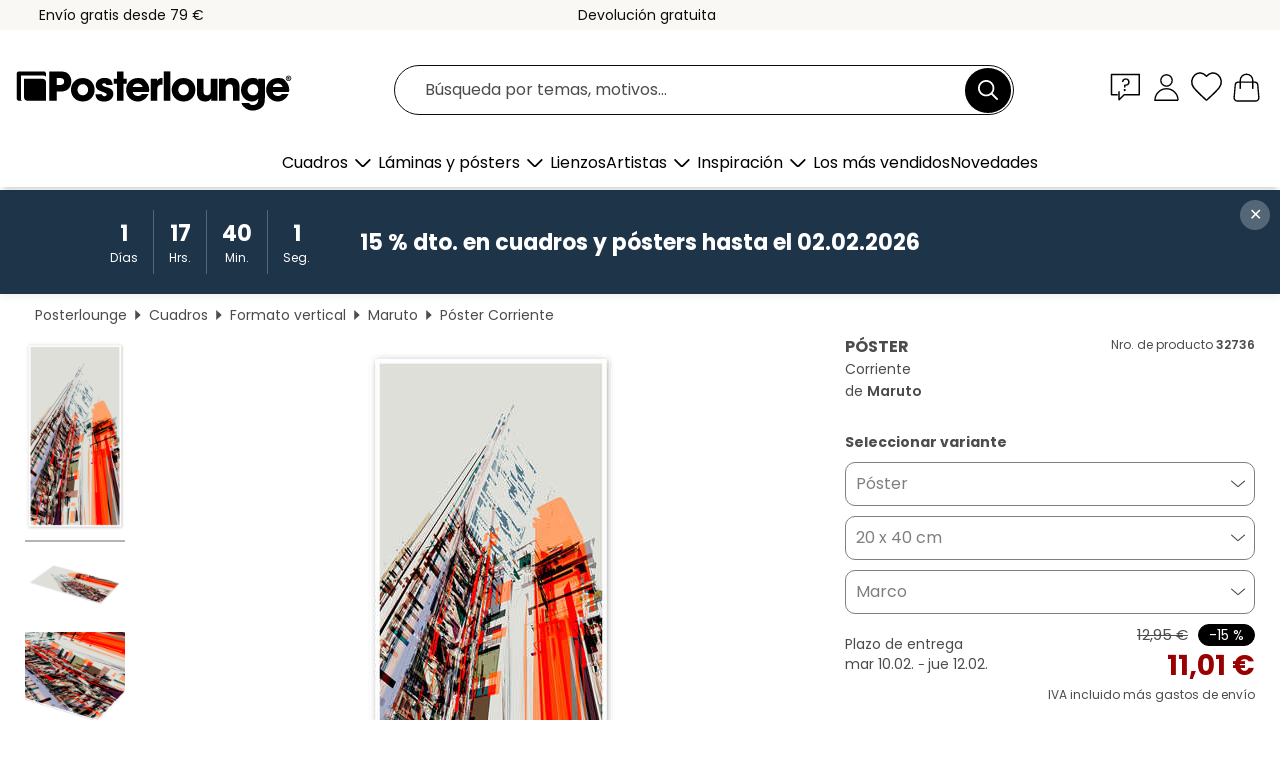

--- FILE ---
content_type: text/html; charset=utf-8
request_url: https://www.posterlounge.es/p/32736.html
body_size: 24224
content:
<!DOCTYPE html>
<html lang="es-ES">
<head>
    <meta charset="UTF-8">
    <style>@media (min-width:768px) and (max-width:991px){.hidden-sm{display:none!important}}@media (min-width:992px) and (max-width:1249px){.hidden-md{display:none!important}}@media (min-width:1250px){.hidden-lg{display:none!important}}</style><noscript><style>.lazyload{display:none!important}noscript>img {display:block;max-width:100%;height:auto}.thumbnail noscript>img {margin-left:auto;margin-right: auto}</style></noscript><style>.mazing-button-container{display:none;}</style><style>#pdv-productImageBox{text-align:center;height:500px;}#pdv-thumbnail-gallery-wrapper{width:120px}#pdv-productImageSrc{max-width: calc(100vw - 40px)}#pdv-thumbnail-gallery{margin:0;padding:0;list-style:none;min-width:112px;}.col-*{padding:0 10px}</style><style>#pdv-productImageBox{height:500px}</style>
    <link rel="preconnect" href="https://media.posterlounge.com"><link rel="preconnect" href="https://cdn.posterlounge.com">
    
    <link rel="preload" href="https://www.posterlounge.es/plugin/extern/bootstrap/fonts/glyphicons-halflings-regular.woff2" as="font" type="font/woff2" crossorigin="anonymous" /><link rel="preload" href="https://cdn.posterlounge.com/plugin/extern/bootstrap/js/includesFix.js" as="script" /><link rel="preload" href="https://www.posterlounge.es/plugin/extern/bootstrap/css/bootstrap.min.css" as="style" /><link rel="preload" href="https://cdn.posterlounge.com/plugin/extern/bootstrap/css/bootstrap-ms.css" as="style" /><link rel="preload" href="https://cdn.posterlounge.com/plugin/extern/bootstrap/js/bootstrap.min.js" as="script" /><link rel="preload" href="https://cdn.posterlounge.com/plugin/extern/bootstrapdialog/css/bootstrap-dialog.min.css" as="style" /><link rel="preload" href="https://cdn.posterlounge.com/plugin/extern/bootstrapdialog/js/bootstrap-dialog.min.js" as="script" /><link rel="preload" href="https://cdn.posterlounge.com/plugin/extern/lazysizes/css/custom-lazy-styles.min.css" as="style" /><link rel="preload" href="https://cdn.posterlounge.com/plugin/extern/flags/css/style.min.css" as="style" /><link rel="preload" href="https://www.posterlounge.es/css/13e561785e46b360108ea031ded6f836.css" as="style" /><link rel="preload" href="https://www.posterlounge.es/controller/shop/main/webfonts.css?version=250916" as="style" />

    <title>Corriente de Maruto en póster, lienzo y mucho más | Posterlounge.es</title>
    <meta name="description" content="Compra ahora, en póster o cuadro, Corriente de Maruto en Posterlounge.es: ✔ Diferentes materiales y tamaños ✔ Marcos y enmarcado también disponibles ✔ Devolución gratuita">
    <meta name="viewport" content="width=device-width, initial-scale=1">

    
        <meta name="robots" content="INDEX, FOLLOW, NOODP, NOYDIR">

                                                                        <link rel="canonical" href="https://www.posterlounge.es/p/32736.html">
                                                                                
                    <link rel="alternate" hreflang="de-DE" href="https://www.posterlounge.de/p/32736.html">
                <link rel="alternate" hreflang="de-AT" href="https://www.posterlounge.at/p/32736.html">
                <link rel="alternate" hreflang="de-CH" href="https://www.posterlounge.ch/p/32736.html">
                <link rel="alternate" hreflang="en-GB" href="https://www.posterlounge.co.uk/p/32736.html">
                <link rel="alternate" hreflang="en-IE" href="https://www.posterlounge.ie/p/32736.html">
                <link rel="alternate" hreflang="fr-FR" href="https://www.posterlounge.fr/p/32736.html">
                <link rel="alternate" hreflang="fr-BE" href="https://www.posterlounge.be/p/32736.html">
                <link rel="alternate" hreflang="es-ES" href="https://www.posterlounge.es/p/32736.html">
                <link rel="alternate" hreflang="it-IT" href="https://www.posterlounge.it/p/32736.html">
                <link rel="alternate" hreflang="nl-NL" href="https://www.posterlounge.nl/p/32736.html">
                <link rel="alternate" hreflang="pt-PT" href="https://www.posterlounge.pt/p/32736.html">
                <link rel="alternate" hreflang="da-DK" href="https://www.posterlounge.dk/p/32736.html">
                <link rel="alternate" hreflang="no-NO" href="https://www.posterlounge.no/p/32736.html">
                <link rel="alternate" hreflang="sv-SE" href="https://www.posterlounge.se/p/32736.html">
                <link rel="alternate" hreflang="fi-FI" href="https://www.posterlounge.fi/p/32736.html">
                <link rel="alternate" hreflang="pl-PL" href="https://www.posterlounge.pl/p/32736.html">
                <link rel="alternate" hreflang="x-default" href="https://www.posterlounge.com/p/32736.html">
                
        <meta property="og:type" content="product">
    <meta property="og:url" content="https://www.posterlounge.es/p/32736.html">
    <meta property="og:title" content="Maruto - Corriente">
    <meta property="og:description" content="Compra ahora, en póster o cuadro, Corriente de Maruto en Posterlounge.es: ✔ Diferentes materiales y tamaños ✔ Marcos y enmarcado también disponibles ✔ Devolución gratuita">
        <meta property="og:image" content="https://media.posterlounge.com/img/products/40000/32736/32736_poster_l.jpg">
    <meta name="thumbnail" content="https://media.posterlounge.com/img/products/40000/32736/32736_poster_l.jpg">
    
    <meta name="verify-v1" content="jsXi8zb7H6gcVbAXgm12JAChcd/3kQ5ZV0vGluy355s=">
    <meta name="p:domain_verify" content="2e6c603011a49bb49e22d0da3c726e2c">
    <meta name="msvalidate.01" content="0BEB495C0C44DA08B94EFD62E15B0E16">

    <meta name="apple-mobile-web-app-title" content="Posterlounge">
    <meta name="application-name" content="Posterlounge">
    <link rel="shortcut icon" type="image/x-icon" href="https://cdn.posterlounge.com/controller/shop/main/img/logo-icon.ico">
    <link rel="icon" type="image/svg+xml" href="https://cdn.posterlounge.com/controller/shop/main/img/logo-icon.svg">
    <link rel="icon" type="image/png" href="https://cdn.posterlounge.com/controller/shop/main/img/logo-icon-256px.png">
    <link rel="apple-touch-icon" href="https://cdn.posterlounge.com/controller/shop/main/img/apple-touch-icon-precomposed.png"
          sizes="180x180">

    <script type="text/javascript" src="https://cdn.posterlounge.com/plugin/extern/bootstrap/js/includesFix.js"></script><link rel="stylesheet" href="https://www.posterlounge.es/plugin/extern/bootstrap/css/bootstrap.min.css" type="text/css" /><link rel="stylesheet" href="https://cdn.posterlounge.com/plugin/extern/bootstrap/css/bootstrap-ms.css" type="text/css" /><link rel="stylesheet" href="https://cdn.posterlounge.com/plugin/extern/bootstrapdialog/css/bootstrap-dialog.min.css" type="text/css" /><link rel="stylesheet" href="https://cdn.posterlounge.com/plugin/extern/lazysizes/css/custom-lazy-styles.min.css?version=240620" type="text/css"/><link rel="stylesheet" href="https://cdn.posterlounge.com/plugin/extern/flags/css/style.min.css" type="text/css" /><link rel="stylesheet" href="https://www.posterlounge.es/css/13e561785e46b360108ea031ded6f836.css" type="text/css" /><link rel="stylesheet" href="https://www.posterlounge.es/controller/shop/main/webfonts.css?version=250916" type="text/css" />
    <script>
				
				function initGTM()
				{
					(function(w,d,s,l,i){w[l]=w[l]||[];w[l].push({'gtm.start':new Date().getTime(),event:'gtm.js'});var f=d.getElementsByTagName(s)[0],j=d.createElement(s),dl=l!='dataLayer'?'&l='+l:'';j.async=true;j.src='https://gtm.posterlounge.es/gtm.js?id='+i+dl;f.parentNode.insertBefore(j,f);})(window,document,'script','dataLayer','GTM-KCWWWHL');
				}

				function getClientLayer()
				{
					
					dataLayer.push({ "event": "view_item_list", "ecommerce": { "item_list_name": "crosspromo", "currency": "EUR", "items": [{ "id": "666203", "name": "666203 - railroad ","quantity": 1, "price": "11.01", "currency": "EUR", "index": 1 },{ "id": "606138", "name": "606138 - Empire State Building","quantity": 1, "price": "6.76", "currency": "EUR", "index": 2 },{ "id": "610836", "name": "610836 - Mástiles de goleta en Gloucest","quantity": 1, "price": "6.76", "currency": "EUR", "index": 3 },{ "id": "692393", "name": "692393 - Horizonte de Londres desde la ","quantity": 1, "price": "7.61", "currency": "EUR", "index": 4 },{ "id": "735920", "name": "735920 - Parisian View","quantity": 1, "price": "6.76", "currency": "EUR", "index": 5 },{ "id": "722700", "name": "722700 - Metro","quantity": 1, "price": "6.76", "currency": "EUR", "index": 6 },{ "id": "719802", "name": "719802 - Rayos de sol iluminando el atr","quantity": 1, "price": "6.76", "currency": "EUR", "index": 7 },{ "id": "677947", "name": "677947 - Fragmentos de luz","quantity": 1, "price": "6.76", "currency": "EUR", "index": 8 },{ "id": "622780", "name": "622780 - St. Peter Ording - Storm","quantity": 1, "price": "11.01", "currency": "EUR", "index": 9 },{ "id": "631771", "name": "631771 - Waltershofer Hafen V","quantity": 1, "price": "6.76", "currency": "EUR", "index": 10 },{ "id": "618592", "name": "618592 - Golden Gate Bridge in the clou","quantity": 1, "price": "6.76", "currency": "EUR", "index": 11 },{ "id": "727485", "name": "727485 - Tower Bridge Strip Lights, Lon","quantity": 1, "price": "6.76", "currency": "EUR", "index": 12 }] }, "pin" : { "items": [{"product_id":"666203","product_price":"11.01","product_category":"crosspromo"},{"product_id":"606138","product_price":"6.76","product_category":"crosspromo"},{"product_id":"610836","product_price":"6.76","product_category":"crosspromo"},{"product_id":"692393","product_price":"7.61","product_category":"crosspromo"},{"product_id":"735920","product_price":"6.76","product_category":"crosspromo"},{"product_id":"722700","product_price":"6.76","product_category":"crosspromo"},{"product_id":"719802","product_price":"6.76","product_category":"crosspromo"},{"product_id":"677947","product_price":"6.76","product_category":"crosspromo"},{"product_id":"622780","product_price":"11.01","product_category":"crosspromo"},{"product_id":"631771","product_price":"6.76","product_category":"crosspromo"},{"product_id":"618592","product_price":"6.76","product_category":"crosspromo"},{"product_id":"727485","product_price":"6.76","product_category":"crosspromo"}] }, "meta" : { "item": { "id" : [666203,606138,610836,692393,735920,722700,719802,677947,622780,631771,618592,727485], "name": "crosspromo" } }, "algolia" : { "afterSearch": 0, "userToken": "10268616822d8d4740e22243a41cddf8", "userTokenAuth": "", "index": "Posterlounge_es", "queryId": "", "items": ["666203","606138","610836","692393","735920","722700","719802","677947","622780","631771","618592","727485"] } });
					dataLayer.push({ecommerce: undefined, pin: undefined, meta: undefined, algolia: undefined, search_term: undefined, klaviyo: undefined});
					dataLayer.push({ "event": "view_item", "ecommerce": { "currency": "EUR", "items": [{ "id": "32736", "variant": "Póster 20 x 40 cm", "name": "32736 - Corriente","brand": "Maruto","quantity": 1, "price": "11.01", "currency": "EUR", "index": 1 }], "value": "11.01" }, "pin" : { "items": [{ "product_id": "32736", "product_variant": "Póster 20 x 40 cm", "product_name": "32736 - Corriente", "brand": "PDS", "product_price": "11.01" }] }, "meta" : { "item" : { "id": "32736", "name": "32736 - Corriente", "price": "11.01", "quantity": "1", "variant": "Póster 20 x 40 cm" } }, "algolia" : { "afterSearch": 0, "userToken": "10268616822d8d4740e22243a41cddf8", "userTokenAuth": "", "index": "Posterlounge_es", "queryId": "", "items": ["32736"], "positions": [2] } });
					dataLayer.push({ecommerce: undefined, pin: undefined, meta: undefined, algolia: undefined, search_term: undefined, klaviyo: undefined});
				}
				
				function getServerLayer()
				{
					$(document).ajaxComplete(function (event, xhr, settings)
					{
					    var call = true;
					    if(typeof settings.url !== 'undefined')
					    {
					        if(settings.url.indexOf('noGTM=1') > 0)
					        {
					            call = false;
					        }
					    }
					    
					    if(call)
					    {
                            $.ajax({
                                type: 'POST',
                                url: 'https://www.posterlounge.es/plugin/extern/googletagmanager/ajax/get.php',
                                dataType: 'json',
                                global: false,
                                success: function (request)
                                {
                                    if(request != null)
                                    {
                                        if(request.status)
                                        {
                                            if(request.results.jsObjects !== 'undefined')
                                            {
                                                for(x=0;x<request.results.jsObjects.length;x++)
                                                {
                                                    dataLayer.push(JSON.parse(request.results.jsObjects[x]));
                                                }
                                            }
                                        }
                                    }
                                }
                            });
                        }
					});
				}
			
				function initGTMClientId()
				{
					$.ajax({
						type: 'POST',
						url: 'https://www.posterlounge.es/plugin/extern/googletagmanager/ajax/id.php',
						dataType: 'json',
						global: false,
						success: function (request)
						{
							if(request != null)
							{
								if(request.status)
								{
									if(request.results.id !== 'undefined')
									{
										initGTM();
										
										dataLayer.push({
											'event':		'client_id',
											'client_id':	request.results.id,
											'em_hash':	    request.results.em,
											'portal_id':	request.results.portal,
											'environment':  'production',
											'section' :     'detail_view',
											'ip_override':  request.results.ip,
											'user_agent':   request.results.ua,
											'test_dim1':    request.results.test_dim1,
											'test_dim2':    request.results.test_dim2,
											'test_dim3':    request.results.test_dim3,
											'test_algolia': request.results.test_algolia
										});
										
										getClientLayer();
										getServerLayer();
									}
								}
							}
						}
					});
				}
			</script><script>
			
			function getInfos(e,o)
			{   
				var cm = __cmp('getCMPData');
				var analytics = 0;
				if(cm.gdprApplies !== true || cm.vendorConsents.s26 === true)
				{
					analytics = 1;
				}
				
				$.ajax({
					type: 'POST',
					url: 'https://www.posterlounge.es/plugin/shop/cookiebanner/ajax/state.php',
					dataType: 'json',
					global: false,
					data:{
					  analytics: analytics
					}
				});
				
				if (typeof initGTMClientId == 'function') { 
					initGTMClientId();
				}
			}
		  
			document.addEventListener('DOMContentLoaded', function() 
			{
                let cmp = __cmp('getCMPData');
                if(typeof cmp === 'object' && cmp.cmpDataObject) {
                    getInfos(null, null);
                } else {
                    __cmp('addEventListener',['consent',getInfos,false],null);
                }
				
			});
		</script>

        
    <script type="application/ld+json">
        {
            "@context": "https://schema.org",
            "@type": "WebSite",
            "url": "https://www.posterlounge.es",
            "potentialAction": {
                "@type": "SearchAction",
                "target": "https://www.posterlounge.es/busqueda.html?action=search&query={search_term_string}",
                "query-input": "required name=search_term_string"
            }
        }
    </script>
    
    
    
    <script type="application/ld+json">
        {
            "@context": "https://schema.org",
            "@type": "Organization",
            "name": "Posterlounge",
            "url": "https://www.posterlounge.es",
            "logo": "https://www.posterlounge.es/controller/shop/main/img/posterlounge-logo.svg",
            "sameAs": [
                "https://www.facebook.com/posterlounge",
                "https://www.pinterest.com/posterlounge/",
                "https://instagram.com/posterlounge/"
            ],
            "contactPoint": [
                {
                    "@type": "ContactPoint",
                    "telephone": "+49-341-33975900",
                    "contactType": "customer service"
                }
            ]
        }
    </script>
    
</head>

<body data-role="page" id="main" data-posterlounge-instant-intensity="500">
<noscript><iframe src="https://gtm.posterlounge.es/ns.html?id=GTM-KCWWWHL" height="0" width="0" style="display:none;visibility:hidden"></iframe></noscript><script>if(!"gdprAppliesGlobally" in window){window.gdprAppliesGlobally=true}if(!("cmp_id" in window)||window.cmp_id<1){window.cmp_id=0}if(!("cmp_cdid" in window)){window.cmp_cdid="6675b349d8dc"}if(!("cmp_params" in window)){window.cmp_params=""}if(!("cmp_host" in window)){window.cmp_host="b.delivery.consentmanager.net"}if(!("cmp_cdn" in window)){window.cmp_cdn="cdn.consentmanager.net"}if(!("cmp_proto" in window)){window.cmp_proto="https:"}if(!("cmp_codesrc" in window)){window.cmp_codesrc="1"}window.cmp_getsupportedLangs=function(){var b=["DE","EN","FR","IT","NO","DA","FI","ES","PT","RO","BG","ET","EL","GA","HR","LV","LT","MT","NL","PL","SV","SK","SL","CS","HU","RU","SR","ZH","TR","UK","AR","BS"];if("cmp_customlanguages" in window){for(var a=0;a<window.cmp_customlanguages.length;a++){b.push(window.cmp_customlanguages[a].l.toUpperCase())}}return b};window.cmp_getRTLLangs=function(){var a=["AR"];if("cmp_customlanguages" in window){for(var b=0;b<window.cmp_customlanguages.length;b++){if("r" in window.cmp_customlanguages[b]&&window.cmp_customlanguages[b].r){a.push(window.cmp_customlanguages[b].l)}}}return a};window.cmp_getlang=function(j){if(typeof(j)!="boolean"){j=true}if(j&&typeof(cmp_getlang.usedlang)=="string"&&cmp_getlang.usedlang!==""){return cmp_getlang.usedlang}var g=window.cmp_getsupportedLangs();var c=[];var f=location.hash;var e=location.search;var a="languages" in navigator?navigator.languages:[];if(f.indexOf("cmplang=")!=-1){c.push(f.substr(f.indexOf("cmplang=")+8,2).toUpperCase())}else{if(e.indexOf("cmplang=")!=-1){c.push(e.substr(e.indexOf("cmplang=")+8,2).toUpperCase())}else{if("cmp_setlang" in window&&window.cmp_setlang!=""){c.push(window.cmp_setlang.toUpperCase())}else{if(a.length>0){for(var d=0;d<a.length;d++){c.push(a[d])}}}}}if("language" in navigator){c.push(navigator.language)}if("userLanguage" in navigator){c.push(navigator.userLanguage)}var h="";for(var d=0;d<c.length;d++){var b=c[d].toUpperCase();if(g.indexOf(b)!=-1){h=b;break}if(b.indexOf("-")!=-1){b=b.substr(0,2)}if(g.indexOf(b)!=-1){h=b;break}}if(h==""&&typeof(cmp_getlang.defaultlang)=="string"&&cmp_getlang.defaultlang!==""){return cmp_getlang.defaultlang}else{if(h==""){h="EN"}}h=h.toUpperCase();return h};(function(){var u=document;var v=u.getElementsByTagName;var h=window;var o="";var b="_en";if("cmp_getlang" in h){o=h.cmp_getlang().toLowerCase();if("cmp_customlanguages" in h){for(var q=0;q<h.cmp_customlanguages.length;q++){if(h.cmp_customlanguages[q].l.toUpperCase()==o.toUpperCase()){o="en";break}}}b="_"+o}function x(i,e){var w="";i+="=";var s=i.length;var d=location;if(d.hash.indexOf(i)!=-1){w=d.hash.substr(d.hash.indexOf(i)+s,9999)}else{if(d.search.indexOf(i)!=-1){w=d.search.substr(d.search.indexOf(i)+s,9999)}else{return e}}if(w.indexOf("&")!=-1){w=w.substr(0,w.indexOf("&"))}return w}var k=("cmp_proto" in h)?h.cmp_proto:"https:";if(k!="http:"&&k!="https:"){k="https:"}var g=("cmp_ref" in h)?h.cmp_ref:location.href;var j=u.createElement("script");j.setAttribute("data-cmp-ab","1");var c=x("cmpdesign","cmp_design" in h?h.cmp_design:"");var f=x("cmpregulationkey","cmp_regulationkey" in h?h.cmp_regulationkey:"");var r=x("cmpgppkey","cmp_gppkey" in h?h.cmp_gppkey:"");var n=x("cmpatt","cmp_att" in h?h.cmp_att:"");j.src=k+"//"+h.cmp_host+"/delivery/cmp.php?"+("cmp_id" in h&&h.cmp_id>0?"id="+h.cmp_id:"")+("cmp_cdid" in h?"&cdid="+h.cmp_cdid:"")+"&h="+encodeURIComponent(g)+(c!=""?"&cmpdesign="+encodeURIComponent(c):"")+(f!=""?"&cmpregulationkey="+encodeURIComponent(f):"")+(r!=""?"&cmpgppkey="+encodeURIComponent(r):"")+(n!=""?"&cmpatt="+encodeURIComponent(n):"")+("cmp_params" in h?"&"+h.cmp_params:"")+(u.cookie.length>0?"&__cmpfcc=1":"")+"&l="+o.toLowerCase()+"&o="+(new Date()).getTime();j.type="text/javascript";j.async=true;if(u.currentScript&&u.currentScript.parentElement){u.currentScript.parentElement.appendChild(j)}else{if(u.body){u.body.appendChild(j)}else{var t=v("body");if(t.length==0){t=v("div")}if(t.length==0){t=v("span")}if(t.length==0){t=v("ins")}if(t.length==0){t=v("script")}if(t.length==0){t=v("head")}if(t.length>0){t[0].appendChild(j)}}}var m="js";var p=x("cmpdebugunminimized","cmpdebugunminimized" in h?h.cmpdebugunminimized:0)>0?"":".min";var a=x("cmpdebugcoverage","cmp_debugcoverage" in h?h.cmp_debugcoverage:"");if(a=="1"){m="instrumented";p=""}var j=u.createElement("script");j.src=k+"//"+h.cmp_cdn+"/delivery/"+m+"/cmp"+b+p+".js";j.type="text/javascript";j.setAttribute("data-cmp-ab","1");j.async=true;if(u.currentScript&&u.currentScript.parentElement){u.currentScript.parentElement.appendChild(j)}else{if(u.body){u.body.appendChild(j)}else{var t=v("body");if(t.length==0){t=v("div")}if(t.length==0){t=v("span")}if(t.length==0){t=v("ins")}if(t.length==0){t=v("script")}if(t.length==0){t=v("head")}if(t.length>0){t[0].appendChild(j)}}}})();window.cmp_addFrame=function(b){if(!window.frames[b]){if(document.body){var a=document.createElement("iframe");a.style.cssText="display:none";if("cmp_cdn" in window&&"cmp_ultrablocking" in window&&window.cmp_ultrablocking>0){a.src="//"+window.cmp_cdn+"/delivery/empty.html"}a.name=b;a.setAttribute("title","Intentionally hidden, please ignore");a.setAttribute("role","none");a.setAttribute("tabindex","-1");document.body.appendChild(a)}else{window.setTimeout(window.cmp_addFrame,10,b)}}};window.cmp_rc=function(h){var b=document.cookie;var f="";var d=0;while(b!=""&&d<100){d++;while(b.substr(0,1)==" "){b=b.substr(1,b.length)}var g=b.substring(0,b.indexOf("="));if(b.indexOf(";")!=-1){var c=b.substring(b.indexOf("=")+1,b.indexOf(";"))}else{var c=b.substr(b.indexOf("=")+1,b.length)}if(h==g){f=c}var e=b.indexOf(";")+1;if(e==0){e=b.length}b=b.substring(e,b.length)}return(f)};window.cmp_stub=function(){var a=arguments;__cmp.a=__cmp.a||[];if(!a.length){return __cmp.a}else{if(a[0]==="ping"){if(a[1]===2){a[2]({gdprApplies:gdprAppliesGlobally,cmpLoaded:false,cmpStatus:"stub",displayStatus:"hidden",apiVersion:"2.2",cmpId:31},true)}else{a[2](false,true)}}else{if(a[0]==="getUSPData"){a[2]({version:1,uspString:window.cmp_rc("")},true)}else{if(a[0]==="getTCData"){__cmp.a.push([].slice.apply(a))}else{if(a[0]==="addEventListener"||a[0]==="removeEventListener"){__cmp.a.push([].slice.apply(a))}else{if(a.length==4&&a[3]===false){a[2]({},false)}else{__cmp.a.push([].slice.apply(a))}}}}}}};window.cmp_gpp_ping=function(){return{gppVersion:"1.0",cmpStatus:"stub",cmpDisplayStatus:"hidden",supportedAPIs:["tcfca","usnat","usca","usva","usco","usut","usct"],cmpId:31}};window.cmp_gppstub=function(){var a=arguments;__gpp.q=__gpp.q||[];if(!a.length){return __gpp.q}var g=a[0];var f=a.length>1?a[1]:null;var e=a.length>2?a[2]:null;if(g==="ping"){return window.cmp_gpp_ping()}else{if(g==="addEventListener"){__gpp.e=__gpp.e||[];if(!("lastId" in __gpp)){__gpp.lastId=0}__gpp.lastId++;var c=__gpp.lastId;__gpp.e.push({id:c,callback:f});return{eventName:"listenerRegistered",listenerId:c,data:true,pingData:window.cmp_gpp_ping()}}else{if(g==="removeEventListener"){var h=false;__gpp.e=__gpp.e||[];for(var d=0;d<__gpp.e.length;d++){if(__gpp.e[d].id==e){__gpp.e[d].splice(d,1);h=true;break}}return{eventName:"listenerRemoved",listenerId:e,data:h,pingData:window.cmp_gpp_ping()}}else{if(g==="getGPPData"){return{sectionId:3,gppVersion:1,sectionList:[],applicableSections:[0],gppString:"",pingData:window.cmp_gpp_ping()}}else{if(g==="hasSection"||g==="getSection"||g==="getField"){return null}else{__gpp.q.push([].slice.apply(a))}}}}}};window.cmp_msghandler=function(d){var a=typeof d.data==="string";try{var c=a?JSON.parse(d.data):d.data}catch(f){var c=null}if(typeof(c)==="object"&&c!==null&&"__cmpCall" in c){var b=c.__cmpCall;window.__cmp(b.command,b.parameter,function(h,g){var e={__cmpReturn:{returnValue:h,success:g,callId:b.callId}};d.source.postMessage(a?JSON.stringify(e):e,"*")})}if(typeof(c)==="object"&&c!==null&&"__uspapiCall" in c){var b=c.__uspapiCall;window.__uspapi(b.command,b.version,function(h,g){var e={__uspapiReturn:{returnValue:h,success:g,callId:b.callId}};d.source.postMessage(a?JSON.stringify(e):e,"*")})}if(typeof(c)==="object"&&c!==null&&"__tcfapiCall" in c){var b=c.__tcfapiCall;window.__tcfapi(b.command,b.version,function(h,g){var e={__tcfapiReturn:{returnValue:h,success:g,callId:b.callId}};d.source.postMessage(a?JSON.stringify(e):e,"*")},b.parameter)}if(typeof(c)==="object"&&c!==null&&"__gppCall" in c){var b=c.__gppCall;window.__gpp(b.command,function(h,g){var e={__gppReturn:{returnValue:h,success:g,callId:b.callId}};d.source.postMessage(a?JSON.stringify(e):e,"*")},"parameter" in b?b.parameter:null,"version" in b?b.version:1)}};window.cmp_setStub=function(a){if(!(a in window)||(typeof(window[a])!=="function"&&typeof(window[a])!=="object"&&(typeof(window[a])==="undefined"||window[a]!==null))){window[a]=window.cmp_stub;window[a].msgHandler=window.cmp_msghandler;window.addEventListener("message",window.cmp_msghandler,false)}};window.cmp_setGppStub=function(a){if(!(a in window)||(typeof(window[a])!=="function"&&typeof(window[a])!=="object"&&(typeof(window[a])==="undefined"||window[a]!==null))){window[a]=window.cmp_gppstub;window[a].msgHandler=window.cmp_msghandler;window.addEventListener("message",window.cmp_msghandler,false)}};window.cmp_addFrame("__cmpLocator");if(!("cmp_disableusp" in window)||!window.cmp_disableusp){window.cmp_addFrame("__uspapiLocator")}if(!("cmp_disabletcf" in window)||!window.cmp_disabletcf){window.cmp_addFrame("__tcfapiLocator")}if(!("cmp_disablegpp" in window)||!window.cmp_disablegpp){window.cmp_addFrame("__gppLocator")}window.cmp_setStub("__cmp");if(!("cmp_disabletcf" in window)||!window.cmp_disabletcf){window.cmp_setStub("__tcfapi")}if(!("cmp_disableusp" in window)||!window.cmp_disableusp){window.cmp_setStub("__uspapi")}if(!("cmp_disablegpp" in window)||!window.cmp_disablegpp){window.cmp_setGppStub("__gpp")};</script>
<div id="side-nav" class="side-nav">
    <!-- Mobile Nav, die den Content nach rechts verschiebt -->
    <div class="mobile-nav-left">
        <div class="mobile-nav-top">
            <div id="close-tab">Cerrar<span></span></div>
            <div id="side-nav-pageNavLogo">
                <a href="https://www.posterlounge.es" title="Pósters y cuadros en Posterlounge">&nbsp;</a>
            </div>
            <div id="mn-searchWrapper" class="search-wrapper">
                <form action="https://www.posterlounge.es/busqueda.html" accept-charset="UTF-8" method="get" name="search" class="pos-rel searchFieldGroup">
                    <input name="action" type="hidden" value="search"/>
                    <div class="input-group">
                        <input
                                name="s_query"
                                id="mn-mainSearchInput"
                                type="text"
                                autocomplete="off"
                                placeholder="Búsqueda por temas, motivos..."
                                value=""
                                maxlength="250"
                                class="searchField"
                                aria-label="Campo de búsqueda"
                        />
                        <div class="input-group-btn mega-menu-search-background">
                            <button type="button" class="btn mega-menu-searchBtn" aria-label="Buscar">&nbsp;</button>
                        </div>
                        <button type="button" class="btn searchClearBtnHeader"></button>
                    </div>
                </form>
            </div>
        </div>
        <nav>
            <div id="mobileNavbar">
                <ul class="nav navbar-nav">
                                                            <li class="has-children">
                                                <span class="nav-headline" role="button" tabindex="0" aria-expanded="false" aria-controls="subchildren-wallart">
                            Cuadros
                            <span class="nav-toggle-btn arrow"></span>
                        </span>
                        <ul class="nav-children" id="subchildren-wallart">
                                                        <li>
                                <a class="nav-headline discoverAll" href="https://www.posterlounge.es/cuadros/" title="Descubrir todo">
                                    <span>Descubrir todo</span>
                                </a>
                            </li>
                                                                                                                <li class="nav-subheadline has-children">
                                <span class="nav-headline" role="button" tabindex="0" aria-expanded="false" aria-controls="children-top_products">Productos
                                    <span class="nav-toggle-btn plus"></span>
                                </span>
                                <ul class="nav-children" id="children-top_products">
                                                                        <li>
                                        <a href="https://www.posterlounge.es/cuadros/posters/" title="Láminas y pósters">
                                            <span>Pósters</span>
                                        </a>
                                    </li>
                                                                        <li>
                                        <a href="https://www.posterlounge.es/cuadros/lienzos/" title="Lienzos">
                                            <span>Lienzos</span>
                                        </a>
                                    </li>
                                                                        <li>
                                        <a href="https://www.posterlounge.es/cuadros/cuadros-de-aluminio/" title="Cuadros de aluminio">
                                            <span>Cuadros de aluminio</span>
                                        </a>
                                    </li>
                                                                        <li>
                                        <a href="https://www.posterlounge.es/cuadros/cuadros-de-metacrilato/" title="Cuadros de metacrilato">
                                            <span>Cuadros de metacrilato</span>
                                        </a>
                                    </li>
                                                                        <li>
                                        <a href="https://www.posterlounge.es/cuadros/cuadros-de-madera/" title="Cuadros de madera">
                                            <span>Cuadros de madera</span>
                                        </a>
                                    </li>
                                                                        <li>
                                        <a href="https://www.posterlounge.es/cuadros/cuadros-de-plexi-alu/" title="Cuadros de plexi-alu">
                                            <span>Cuadros de plexi-alu</span>
                                        </a>
                                    </li>
                                                                        <li>
                                        <a href="https://www.posterlounge.es/cuadros/impresiones-de-arte/" title="Impresiones de arte">
                                            <span>Impresiones de arte</span>
                                        </a>
                                    </li>
                                                                        <li>
                                        <a href="https://www.posterlounge.es/cuadros/cuadros-de-pvc/" title="Cuadros de PVC">
                                            <span>Cuadros de PVC</span>
                                        </a>
                                    </li>
                                                                        <li>
                                        <a href="https://www.posterlounge.es/cuadros/vinilos-para-la-pared/" title="Vinilos para la pared">
                                            <span>Vinilos para la pared</span>
                                        </a>
                                    </li>
                                                                        <li>
                                        <a href="https://www.posterlounge.es/cuadros/paneles-magneticos/" title="Paneles magnéticos">
                                            <span>Paneles magnéticos</span>
                                        </a>
                                    </li>
                                                                        <li>
                                        <a href="https://www.posterlounge.es/cuadros/vinilos-para-puertas/" title="Vinilos para puertas">
                                            <span>Vinilos para puertas</span>
                                        </a>
                                    </li>
                                                                        <li>
                                        <a href="https://www.posterlounge.es/cuadros/posters-para-puertas/" title="Pósters para puertas">
                                            <span>Pósters para puertas</span>
                                        </a>
                                    </li>
                                                                        <li>
                                        <a href="https://www.posterlounge.es/cuadros/laminas-para-colorear/" title="Láminas para colorear">
                                            <span>Láminas para colorear</span>
                                        </a>
                                    </li>
                                                                        <li>
                                        <a href="https://www.posterlounge.es/cuadros/tarjetas-regalo/" title="Tarjetas regalo">
                                            <span>Tarjetas regalo</span>
                                        </a>
                                    </li>
                                                                        <li>
                                        <a href="https://www.posterlounge.es/cuadros/calendarios-de-pared/" title="Calendarios de pared">
                                            <span>Calendarios de pared</span>
                                        </a>
                                    </li>
                                                                    </ul>
                            </li>
                                                                                                                <li class="nav-subheadline has-children">
                                <span class="nav-headline" role="button" tabindex="0" aria-expanded="false" aria-controls="children-popular_art_styles">Estilos populares
                                    <span class="nav-toggle-btn plus"></span>
                                </span>
                                <ul class="nav-children" id="children-popular_art_styles">
                                                                        <li>
                                        <a href="https://www.posterlounge.es/cuadros/fovismo/" title="Fovismo">
                                            <span>Fovismo</span>
                                        </a>
                                    </li>
                                                                        <li>
                                        <a href="https://www.posterlounge.es/cuadros/posters/impresionismo/" title="Impresionismo">
                                            <span>Impresionismo</span>
                                        </a>
                                    </li>
                                                                        <li>
                                        <a href="https://www.posterlounge.es/cuadros/arte-abstracto/" title="Arte abstracto">
                                            <span>Arte abstracto</span>
                                        </a>
                                    </li>
                                                                        <li>
                                        <a href="https://www.posterlounge.es/cuadros/arte-asiatico/" title="Arte asiático">
                                            <span>Arte asiático</span>
                                        </a>
                                    </li>
                                                                        <li>
                                        <a href="https://www.posterlounge.es/cuadros/pintura-con-acuarela/" title="Pintura de acuarela">
                                            <span>Pintura de acuarela</span>
                                        </a>
                                    </li>
                                                                        <li>
                                        <a href="https://www.posterlounge.es/cuadros/mash-up-art/" title="Mash Up Art">
                                            <span>Mash Up Art</span>
                                        </a>
                                    </li>
                                                                        <li>
                                        <a href="https://www.posterlounge.es/cuadros/surrealismo/" title="Surrealismo">
                                            <span>Surrealismo</span>
                                        </a>
                                    </li>
                                                                        <li>
                                        <a href="https://www.posterlounge.es/cuadros/bauhaus/" title="Bauhaus">
                                            <span>Bauhaus</span>
                                        </a>
                                    </li>
                                                                        <li>
                                        <a href="https://www.posterlounge.es/cuadros/arte-digital/" title="Arte digital">
                                            <span>Arte digital</span>
                                        </a>
                                    </li>
                                                                        <li>
                                        <a href="https://www.posterlounge.es/cuadros/fotografia/" title="Fotografía">
                                            <span>Fotografía</span>
                                        </a>
                                    </li>
                                                                        <li>
                                        <a href="https://www.posterlounge.es/cuadros/dibujos-y-bocetos/" title="Dibujos y bocetos">
                                            <span>Dibujos y bocetos</span>
                                        </a>
                                    </li>
                                                                    </ul>
                            </li>
                                                                                                                <li class="nav-subheadline has-children">
                                <span class="nav-headline" role="button" tabindex="0" aria-expanded="false" aria-controls="children-popular_rooms">Espacios populares
                                    <span class="nav-toggle-btn plus"></span>
                                </span>
                                <ul class="nav-children" id="children-popular_rooms">
                                                                        <li>
                                        <a href="https://www.posterlounge.es/cuadros/salon/" title="Cuadros para el salón">
                                            <span>Cuadros para el salón</span>
                                        </a>
                                    </li>
                                                                        <li>
                                        <a href="https://www.posterlounge.es/cuadros/dormitorio/" title="Cuadros para el dormitorio">
                                            <span>Cuadros para el dormitorio</span>
                                        </a>
                                    </li>
                                                                        <li>
                                        <a href="https://www.posterlounge.es/cuadros/cocina/" title="Cuadros para la cocina">
                                            <span>Cuadros para la cocina</span>
                                        </a>
                                    </li>
                                                                        <li>
                                        <a href="https://www.posterlounge.es/cuadros/bano/" title="Cuadros para el baño">
                                            <span>Cuadros para el baño</span>
                                        </a>
                                    </li>
                                                                        <li>
                                        <a href="https://www.posterlounge.es/cuadros/habitacion-de-los-ninos/" title="Cuadros infantiles">
                                            <span>Cuadros infantiles</span>
                                        </a>
                                    </li>
                                                                        <li>
                                        <a href="https://www.posterlounge.es/cuadros/oficina/" title="Cuadros para la oficina">
                                            <span>Cuadros para la oficina</span>
                                        </a>
                                    </li>
                                                                    </ul>
                            </li>
                                                                                                                <li class="nav-subheadline has-children">
                                <span class="nav-headline" role="button" tabindex="0" aria-expanded="false" aria-controls="children-popular_styles">Estilos de decoración
                                    <span class="nav-toggle-btn plus"></span>
                                </span>
                                <ul class="nav-children" id="children-popular_styles">
                                                                        <li>
                                        <a href="https://www.posterlounge.es/cuadros/japandi/" title="Japandi">
                                            <span>Japandi</span>
                                        </a>
                                    </li>
                                                                        <li>
                                        <a href="https://www.posterlounge.es/cuadros/boho/" title="Boho">
                                            <span>Boho</span>
                                        </a>
                                    </li>
                                                                        <li>
                                        <a href="https://www.posterlounge.es/cuadros/moderno/" title="Moderno">
                                            <span>Moderno</span>
                                        </a>
                                    </li>
                                                                        <li>
                                        <a href="https://www.posterlounge.es/cuadros/mid-century-modern/" title="Mid-century modern">
                                            <span>Mid-century modern</span>
                                        </a>
                                    </li>
                                                                        <li>
                                        <a href="https://www.posterlounge.es/cuadros/marinero/" title="Marinero">
                                            <span>Marinero</span>
                                        </a>
                                    </li>
                                                                        <li>
                                        <a href="https://www.posterlounge.es/cuadros/vintage/" title="Vintage">
                                            <span>Vintage</span>
                                        </a>
                                    </li>
                                                                        <li>
                                        <a href="https://www.posterlounge.es/cuadros/escandinavo/" title="Escandinavo">
                                            <span>Escandinavo</span>
                                        </a>
                                    </li>
                                                                        <li>
                                        <a href="https://www.posterlounge.es/cuadros/estilo-de-casa-de-campo/" title="Estilo de casa de campo">
                                            <span>Estilo de casa de campo</span>
                                        </a>
                                    </li>
                                                                        <li>
                                        <a href="https://www.posterlounge.es/cuadros/minimalista/" title="Minimalista">
                                            <span>Minimalista</span>
                                        </a>
                                    </li>
                                                                    </ul>
                            </li>
                                                                                </ul>
                                            </li>
                                                                                <li class="has-children">
                                                <span class="nav-headline" role="button" tabindex="0" aria-expanded="false" aria-controls="subchildren-poster">
                            Láminas y pósters
                            <span class="nav-toggle-btn arrow"></span>
                        </span>
                        <ul class="nav-children" id="subchildren-poster">
                                                        <li>
                                <a class="nav-headline discoverAll" href="https://www.posterlounge.es/cuadros/posters/" title="Descubrir todo">
                                    <span>Descubrir todo</span>
                                </a>
                            </li>
                                                                                                                <li class="nav-subheadline has-children">
                                <span class="nav-headline" role="button" tabindex="0" aria-expanded="false" aria-controls="children-top_poster_categories">Categorías favoritas
                                    <span class="nav-toggle-btn plus"></span>
                                </span>
                                <ul class="nav-children" id="children-top_poster_categories">
                                                                        <li>
                                        <a href="https://www.posterlounge.es/cuadros/posters/peliculas/" title="Láminas y pósters de películas">
                                            <span>Pósters de películas</span>
                                        </a>
                                    </li>
                                                                        <li>
                                        <a href="https://www.posterlounge.es/cuadros/posters/manga/" title="Pósters de anime">
                                            <span>Pósters de anime</span>
                                        </a>
                                    </li>
                                                                        <li>
                                        <a href="https://www.posterlounge.es/cuadros/posters/animales/" title="Láminas y pósters de animales">
                                            <span>Pósters de animales</span>
                                        </a>
                                    </li>
                                                                        <li>
                                        <a href="https://www.posterlounge.es/cuadros/posters/ciudades/" title="Pósters de ciudades">
                                            <span>Pósters de ciudades</span>
                                        </a>
                                    </li>
                                                                        <li>
                                        <a href="https://www.posterlounge.es/cuadros/posters/frases-y-refranes/" title="Láminas y pósters de frases y refranes">
                                            <span>Láminas con frases</span>
                                        </a>
                                    </li>
                                                                        <li>
                                        <a href="https://www.posterlounge.es/cuadros/posters/musica-y-baile/" title="Pósters de música">
                                            <span>Pósters de música</span>
                                        </a>
                                    </li>
                                                                        <li>
                                        <a href="https://www.posterlounge.es/cuadros/posters/deporte/" title="Pósters de deporte">
                                            <span>Pósters de deporte</span>
                                        </a>
                                    </li>
                                                                        <li>
                                        <a href="https://www.posterlounge.es/cuadros/posters/mapamundis-y-mapas-de-paises/" title="Láminas y pósters de mapamundis y mapas de países">
                                            <span>Mapas</span>
                                        </a>
                                    </li>
                                                                        <li>
                                        <a href="https://www.posterlounge.es/cuadros/posters/botanica/" title="Láminas y pósters de botánica">
                                            <span>Pósters de botánica</span>
                                        </a>
                                    </li>
                                                                        <li>
                                        <a href="https://www.posterlounge.es/cuadros/posters/naturaleza/" title="Pósters de naturaleza">
                                            <span>Pósters de naturaleza</span>
                                        </a>
                                    </li>
                                                                        <li>
                                        <a href="https://www.posterlounge.es/cuadros/posters/arquitectura/" title="Pósters de arquitectura">
                                            <span>Pósters de arquitectura</span>
                                        </a>
                                    </li>
                                                                        <li>
                                        <a href="https://www.posterlounge.es/cuadros/posters/aprendizaje-y-conocimiento/" title="Pósters para aprender">
                                            <span>Pósters para aprender</span>
                                        </a>
                                    </li>
                                                                    </ul>
                            </li>
                                                                                                                <li class="nav-subheadline has-children">
                                <span class="nav-headline" role="button" tabindex="0" aria-expanded="false" aria-controls="children-trends_inspiration">Inspiración y tendencias
                                    <span class="nav-toggle-btn plus"></span>
                                </span>
                                <ul class="nav-children" id="children-trends_inspiration">
                                                                        <li>
                                        <a href="https://www.posterlounge.es/cuadros/posters/bauhaus/" title="Pósters Bauhaus">
                                            <span>Pósters Bauhaus</span>
                                        </a>
                                    </li>
                                                                        <li>
                                        <a href="https://www.posterlounge.es/cuadros/posters/retro/" title="Pósters retro">
                                            <span>Pósters retro</span>
                                        </a>
                                    </li>
                                                                        <li>
                                        <a href="https://www.posterlounge.es/cuadros/posters/japandi/" title="Pósters Japandi">
                                            <span>Pósters Japandi</span>
                                        </a>
                                    </li>
                                                                        <li>
                                        <a href="https://www.posterlounge.es/cuadros/posters/blanco-y-negro/" title="Láminas en blanco y negro">
                                            <span>Láminas en blanco y negro</span>
                                        </a>
                                    </li>
                                                                        <li>
                                        <a href="https://www.posterlounge.es/cuadros/posters/cocteles/" title="Pósters de cócteles">
                                            <span>Pósters de cócteles</span>
                                        </a>
                                    </li>
                                                                        <li>
                                        <a href="https://www.posterlounge.es/cuadros/posters/vintage/" title="Pósters vintage">
                                            <span>Pósters vintage</span>
                                        </a>
                                    </li>
                                                                        <li>
                                        <a href="https://www.posterlounge.es/coleccion/exhibition-posters.html" title="Carteles de exposiciones">
                                            <span>Carteles de exposiciones</span>
                                        </a>
                                    </li>
                                                                        <li>
                                        <a href="https://www.posterlounge.es/cuadros/posters/cafe/" title="Pósters de café">
                                            <span>Pósters de café</span>
                                        </a>
                                    </li>
                                                                    </ul>
                            </li>
                                                                                                                <li class="nav-subheadline has-children">
                                <span class="nav-headline" role="button" tabindex="0" aria-expanded="false" aria-controls="children-poster_rooms">Espacios populares
                                    <span class="nav-toggle-btn plus"></span>
                                </span>
                                <ul class="nav-children" id="children-poster_rooms">
                                                                        <li>
                                        <a href="https://www.posterlounge.es/cuadros/posters/salon/" title="Láminas para el salón">
                                            <span>Láminas para el salón</span>
                                        </a>
                                    </li>
                                                                        <li>
                                        <a href="https://www.posterlounge.es/cuadros/posters/cocina/" title="Pósters para la cocina">
                                            <span>Pósters para la cocina</span>
                                        </a>
                                    </li>
                                                                        <li>
                                        <a href="https://www.posterlounge.es/cuadros/posters/dormitorio/" title="Láminas para el dormitorio">
                                            <span>Láminas para el dormitorio</span>
                                        </a>
                                    </li>
                                                                        <li>
                                        <a href="https://www.posterlounge.es/cuadros/posters/habitacion-de-los-ninos/" title="Láminas infantiles">
                                            <span>Láminas infantiles</span>
                                        </a>
                                    </li>
                                                                        <li>
                                        <a href="https://www.posterlounge.es/cuadros/posters/oficina/" title="Láminas para la oficina">
                                            <span>Láminas para la oficina</span>
                                        </a>
                                    </li>
                                                                    </ul>
                            </li>
                                                                                </ul>
                                            </li>
                                                                                <li class="">
                                                <a href="https://www.posterlounge.es/cuadros/lienzos/" class="nav-headline" title="Lienzos">
                            Lienzos
                            <span class="nav-toggle-btn arrow"></span>
                        </a>
                                            </li>
                                                                                <li class="has-children">
                                                <span class="nav-headline" role="button" tabindex="0" aria-expanded="false" aria-controls="subchildren-artist">
                            Artistas
                            <span class="nav-toggle-btn arrow"></span>
                        </span>
                        <ul class="nav-children" id="subchildren-artist">
                                                                                                                <li class="nav-subheadline has-children">
                                <span class="nav-headline" role="button" tabindex="0" aria-expanded="false" aria-controls="children-artistsTop">Artistas populares
                                    <span class="nav-toggle-btn plus"></span>
                                </span>
                                <ul class="nav-children" id="children-artistsTop">
                                                                        <li>
                                        <a href="https://www.posterlounge.es/artistas/vincent-van-gogh/" title="Vincent van Gogh">
                                            <span>Vincent van Gogh</span>
                                        </a>
                                    </li>
                                                                        <li>
                                        <a href="https://www.posterlounge.es/artistas/alfons-mucha/" title="Alfons Mucha">
                                            <span>Alfons Mucha</span>
                                        </a>
                                    </li>
                                                                        <li>
                                        <a href="https://www.posterlounge.es/artistas/william-morris/" title="William Morris">
                                            <span>William Morris</span>
                                        </a>
                                    </li>
                                                                        <li>
                                        <a href="https://www.posterlounge.es/artistas/claude-monet/" title="Claude Monet">
                                            <span>Claude Monet</span>
                                        </a>
                                    </li>
                                                                        <li>
                                        <a href="https://www.posterlounge.es/artistas/frida-kahlo/" title="Frida Kahlo">
                                            <span>Frida Kahlo</span>
                                        </a>
                                    </li>
                                                                        <li>
                                        <a href="https://www.posterlounge.es/artistas/frank-moth/" title="Frank Moth">
                                            <span>Frank Moth</span>
                                        </a>
                                    </li>
                                                                        <li>
                                        <a href="https://www.posterlounge.es/artistas/paul-klee/" title="Paul Klee">
                                            <span>Paul Klee</span>
                                        </a>
                                    </li>
                                                                        <li>
                                        <a href="https://www.posterlounge.es/artistas/gustav-klimt/" title="Gustav Klimt">
                                            <span>Gustav Klimt</span>
                                        </a>
                                    </li>
                                                                        <li>
                                        <a href="https://www.posterlounge.es/artistas/henri-matisse/" title="Henri Matisse">
                                            <span>Henri Matisse</span>
                                        </a>
                                    </li>
                                                                        <li>
                                        <a href="https://www.posterlounge.es/artistas/matsumoto-hoji/" title="Matsumoto Hoji">
                                            <span>Matsumoto Hoji</span>
                                        </a>
                                    </li>
                                                                        <li>
                                        <a href="https://www.posterlounge.es/artistas/catsanddotz/" title="CatsAndDotz">
                                            <span>CatsAndDotz</span>
                                        </a>
                                    </li>
                                                                        <li>
                                        <a href="https://www.posterlounge.es/artistas/tamara-de-lempicka/" title="Tamara de Lempicka">
                                            <span>Tamara de Lempicka</span>
                                        </a>
                                    </li>
                                                                    </ul>
                            </li>
                                                                                                                <li class="nav-subheadline has-children">
                                <span class="nav-headline" role="button" tabindex="0" aria-expanded="false" aria-controls="children-artistsNew">Nuevos artistas
                                    <span class="nav-toggle-btn plus"></span>
                                </span>
                                <ul class="nav-children" id="children-artistsNew">
                                                                        <li>
                                        <a href="https://www.posterlounge.es/artistas/branka-kodzoman/" title="Branka Kodžoman">
                                            <span>Branka Kodžoman</span>
                                        </a>
                                    </li>
                                                                        <li>
                                        <a href="https://www.posterlounge.es/artistas/raoul-dufy/" title="Raoul Dufy">
                                            <span>Raoul Dufy</span>
                                        </a>
                                    </li>
                                                                        <li>
                                        <a href="https://www.posterlounge.es/artistas/eduard-warkentin/" title="Eduard Warkentin">
                                            <span>Eduard Warkentin</span>
                                        </a>
                                    </li>
                                                                        <li>
                                        <a href="https://www.posterlounge.es/artistas/urchin-bay/" title="Urchin Bay">
                                            <span>Urchin Bay</span>
                                        </a>
                                    </li>
                                                                        <li>
                                        <a href="https://www.posterlounge.es/artistas/annick/" title="Annick">
                                            <span>Annick</span>
                                        </a>
                                    </li>
                                                                        <li>
                                        <a href="https://www.posterlounge.es/artistas/thingdesign/" title="ThingDesign">
                                            <span>ThingDesign</span>
                                        </a>
                                    </li>
                                                                        <li>
                                        <a href="https://www.posterlounge.es/artistas/artsy-sesta/" title="Artsy Sesta">
                                            <span>Artsy Sesta</span>
                                        </a>
                                    </li>
                                                                        <li>
                                        <a href="https://www.posterlounge.es/artistas/adriano-oliveira/" title="Adriano Oliveira">
                                            <span>Adriano Oliveira</span>
                                        </a>
                                    </li>
                                                                        <li>
                                        <a href="https://www.posterlounge.es/artistas/lucas-tiefenthaler/" title="Lucas Tiefenthaler">
                                            <span>Lucas Tiefenthaler</span>
                                        </a>
                                    </li>
                                                                        <li>
                                        <a href="https://www.posterlounge.es/artistas/petra-meikle/" title="Petra Meikle">
                                            <span>Petra Meikle</span>
                                        </a>
                                    </li>
                                                                    </ul>
                            </li>
                                                                                                                <li class="nav-subheadline has-children">
                                <span class="nav-headline" role="button" tabindex="0" aria-expanded="false" aria-controls="children-artists_collection">Colecciones de artistas
                                    <span class="nav-toggle-btn plus"></span>
                                </span>
                                <ul class="nav-children" id="children-artists_collection">
                                                                        <li>
                                        <a href="https://www.posterlounge.es/the-colourful-crew/" title="The Colourful Crew">
                                            <span>The Colourful Crew</span>
                                        </a>
                                    </li>
                                                                        <li>
                                        <a href="https://www.posterlounge.es/the-fun-makers/" title="The Fun Makers">
                                            <span>The Fun Makers</span>
                                        </a>
                                    </li>
                                                                        <li>
                                        <a href="https://www.posterlounge.es/the-animal-lovers/" title="The Animal Lovers">
                                            <span>The Animal Lovers</span>
                                        </a>
                                    </li>
                                                                        <li>
                                        <a href="https://www.posterlounge.es/the-ai-specialists/" title="The AI Specialists">
                                            <span>The AI Specialists</span>
                                        </a>
                                    </li>
                                                                        <li>
                                        <a href="https://www.posterlounge.es/the-collage-crafters/" title="The Collage Crafters">
                                            <span>The Collage Crafters</span>
                                        </a>
                                    </li>
                                                                        <li>
                                        <a href="https://www.posterlounge.es/the-world-travellers/" title="The World Travellers">
                                            <span>The World Travellers</span>
                                        </a>
                                    </li>
                                                                        <li>
                                        <a href="https://www.posterlounge.es/the-retro-designers/" title="The Retro Designers">
                                            <span>The Retro Designers</span>
                                        </a>
                                    </li>
                                                                        <li>
                                        <a href="https://www.posterlounge.es/the-nature-lovers/" title="The Nature Lovers">
                                            <span>The Nature Lovers</span>
                                        </a>
                                    </li>
                                                                        <li>
                                        <a href="https://www.posterlounge.es/the-sports-maniacs/" title="The Sports Maniacs">
                                            <span>The Sports Maniacs</span>
                                        </a>
                                    </li>
                                                                        <li>
                                        <a href="https://www.posterlounge.es/the-hilarious-paintings/" title="The Hilarious Paintings">
                                            <span>The Hilarious Paintings</span>
                                        </a>
                                    </li>
                                                                        <li>
                                        <a href="https://www.posterlounge.es/the-minimalists/" title="The Minimalists">
                                            <span>The Minimalists</span>
                                        </a>
                                    </li>
                                                                    </ul>
                            </li>
                                                                                </ul>
                                            </li>
                                                                                <li class="has-children">
                                                <span class="nav-headline" role="button" tabindex="0" aria-expanded="false" aria-controls="subchildren-inspiration">
                            Inspiración
                            <span class="nav-toggle-btn arrow"></span>
                        </span>
                        <ul class="nav-children" id="subchildren-inspiration">
                                                                                                                <li class="nav-subheadline has-children">
                                <span class="nav-headline" role="button" tabindex="0" aria-expanded="false" aria-controls="children-poster_colors">Colores populares
                                    <span class="nav-toggle-btn plus"></span>
                                </span>
                                <ul class="nav-children" id="children-poster_colors">
                                                                        <li>
                                        <a href="https://www.posterlounge.es/cuadros/beige/" title="Cuadros en beige">
                                            <span>Cuadros en beige</span>
                                        </a>
                                    </li>
                                                                        <li>
                                        <a href="https://www.posterlounge.es/cuadros/naranja/" title="Cuadros en naranja">
                                            <span>Cuadros en naranja</span>
                                        </a>
                                    </li>
                                                                        <li>
                                        <a href="https://www.posterlounge.es/cuadros/pastel/" title="Cuadros en pastel">
                                            <span>Cuadros en pastel</span>
                                        </a>
                                    </li>
                                                                        <li>
                                        <a href="https://www.posterlounge.es/cuadros/rosado/" title="Cuadros en rosé">
                                            <span>Cuadros en rosé</span>
                                        </a>
                                    </li>
                                                                        <li>
                                        <a href="https://www.posterlounge.es/cuadros/blanco-y-negro/" title="Cuadros en blanco y negro">
                                            <span>Cuadros en blanco y negro</span>
                                        </a>
                                    </li>
                                                                        <li>
                                        <a href="https://www.posterlounge.es/cuadros/verde/" title="Cuadros en verde">
                                            <span>Cuadros en verde</span>
                                        </a>
                                    </li>
                                                                        <li>
                                        <a href="https://www.posterlounge.es/cuadros/rojo/" title="Cuadros en rojo">
                                            <span>Cuadros en rojo</span>
                                        </a>
                                    </li>
                                                                        <li>
                                        <a href="https://www.posterlounge.es/cuadros/azul/" title="Cuadros en azul">
                                            <span>Cuadros en azul</span>
                                        </a>
                                    </li>
                                                                    </ul>
                            </li>
                                                                                                                <li class="nav-subheadline has-children">
                                <span class="nav-headline" role="button" tabindex="0" aria-expanded="false" aria-controls="children-top_collections">Colecciones populares
                                    <span class="nav-toggle-btn plus"></span>
                                </span>
                                <ul class="nav-children" id="children-top_collections">
                                                                        <li>
                                        <a href="https://www.posterlounge.es/the-great-women-artists/" title="The Great Women Artists">
                                            <span>The Great Women Artists</span>
                                        </a>
                                    </li>
                                                                        <li>
                                        <a href="https://www.posterlounge.es/matisse-and-beyond/" title="Matisse & Beyond">
                                            <span>Matisse & Beyond</span>
                                        </a>
                                    </li>
                                                                        <li>
                                        <a href="https://www.posterlounge.es/minimal-still-life/" title="Minimal Still Life">
                                            <span>Minimal Still Life</span>
                                        </a>
                                    </li>
                                                                        <li>
                                        <a href="https://www.posterlounge.es/cuadros/ideas-para-regalos/" title="Ideas para regalos">
                                            <span>Ideas para regalos</span>
                                        </a>
                                    </li>
                                                                        <li>
                                        <a href="https://www.posterlounge.es/cuadros/food-culture/" title="Food Culture">
                                            <span>Food Culture</span>
                                        </a>
                                    </li>
                                                                    </ul>
                            </li>
                                                                                </ul>
                                            </li>
                                                                                <li class="">
                                                <a href="https://www.posterlounge.es/mas-vendidos/" class="nav-headline" title="Los más vendidos">
                            Los más vendidos
                            <span class="nav-toggle-btn arrow"></span>
                        </a>
                                            </li>
                                                                                <li class="">
                                                <a href="https://www.posterlounge.es/novedades/" class="nav-headline" title="Novedades">
                            Novedades
                            <span class="nav-toggle-btn arrow"></span>
                        </a>
                                            </li>
                                                                                                                                        </ul>
            </div>
        </nav>
    </div>
    <div id="mobile-navbar-footer">
        <div id="mobile-navbar-help">
            <span class="mob-support"></span>
            <span class="help-label">Ayuda y atención al cliente</span>
            <span id="help-toggle" class="icon-down"></span>
        </div>

        <div id="mobile-help-panel">
            <div class="help-popup-content">
                <div class="help-links">
                                        <a href="https://www.posterlounge.es/ayuda/" class="help-link uppercase">Información para el cliente<span class="popup-vector"></span></a>
                </div>
                <div class="help-contact">
                    <span class="support-image"></span>
                    <p>Escríbenos:<br>
                        <a class="mail" href="mailto:servicio@posterlounge.es">servicio@posterlounge.es</a>
                    </p>
                </div>
            </div>
        </div>
        <div id="mobile-navbar-btn-box">
                                    <a class="mobile-navbar-btn" href="https://www.posterlounge.es/mi-cuenta.html" title="Mi cuenta">
                <span id="mob-account"></span>
                <span>Mi cuenta</span>
            </a>
                        
                        <a class="mobile-navbar-btn pos-rel" href="https://www.posterlounge.es/favoritos.html" title="Lista de favoritos">
                <span id="mob-wishlist"></span>
                <span>Lista de favoritos</span>
                <span class="pageNavWishlistCount pageNavBubble" style="display:none;"> 0</span>
            </a>
                    </div>
    </div>
</div>
<div class="mobile-nav-overlay"></div>
<div id="supportPopup" class="support-popup hidden" aria-hidden="true" role="dialog">
    <div class="popup-arrow"></div>
    <button class="popup-close" aria-label="Cerrar"></button>

    <div class="popup-header">
        <span class="mob-support"></span>
        <span class="help-label">Ayuda y atención al cliente</span>
    </div>

    <div class="help-popup-content">
        <div class="help-links">
                        <a href="https://www.posterlounge.es/ayuda/" class="help-link uppercase">Información para el cliente<span class="popup-vector"></span></a>
        </div>
        <div class="help-contact">
            <span class="support-image"></span>
            <p>Escríbenos:<br>
                <a class="mail" href="mailto:servicio@posterlounge.es">servicio@posterlounge.es</a>
            </p>
        </div>
    </div>
</div>
<div id="header-placeholder"></div>
<div id="headerWrapper">
        <!-- Navigation für SM, MS und XS -->
    <nav class="mobile-top-nav hidden-lg hidden-md">
        <div id="containerBanner">
            <div class="banner-item transPlugin"><div tabindex="-1" class="trustpilot-widget" data-locale="es-ES" data-template-id="5419b732fbfb950b10de65e5" data-businessunit-id="656f31e35ab9b407bc9ddfee" data-style-height="24px" data-style-width="320px" data-theme="light" data-font-family="Open Sans" data-text-color="#4C4C4C" data-stars="4,5">
</div></div>
            <div class="banner-item">Envío gratis desde 79 €</div>
            <div class="banner-item">Devolución gratuita</div>
        </div>
        <div class="navbar navbar-default navbar-static-top custom-navbar">
            <div class="container custom-container">
                <div class="nav navbar-nav navbar-left">
                    <button type="button" id="pageNavMenu" class="navbar-toggle-btn sidebar-toogle collapsed" data-toggle="collapse" data-target="" aria-controls="mobileNavbar" aria-label="Mobile menu">
                        <span class="icon-bar top-bar"></span>
                        <span class="icon-bar middle-bar"></span>
                        <span class="icon-bar bottom-bar"></span>
                    </button>
                    <div class="nav-icon pageNavSupport">
                        <div class="popup-trigger-wrapper" data-popup="supportPopup" tabindex="0" role="button" aria-controls="supportPopup" aria-expanded="false" aria-haspopup="dialog" aria-label="Ayuda y atención al cliente">
                            <span class="tab-support"></span>
                        </div>
                    </div>
                </div>
                <ul class="nav navbar-nav navbar-right">
                    <li class="nav-icon pageNavWishlist">
                        <a href="https://www.posterlounge.es/favoritos.html" title="Lista de favoritos" class="pos-rel">
                            <span class="pageNavWishlistCount pageNavBubble" style="display:none;">0</span>
                        </a>
                    </li>
                    <li class="nav-icon pageNavBasket">
                                                <a href="https://www.posterlounge.es/carrito.html" title="Mi carrito" class="pos-rel" aria-label="Mi carrito">
                            <span class="pageNavBasketCount pageNavBubble"  style="display:none;" >
                            0
                            </span>
                        </a>
                                            </li>
                </ul>
                <div id="pageNavLogo">
                    <a href="https://www.posterlounge.es" title="Pósters y cuadros en Posterlounge">&nbsp;</a>
                </div>
                <div id="searchContainer">
                    <form action="https://www.posterlounge.es/busqueda.html" accept-charset="UTF-8" method="get" name="search" class="pos-rel searchFieldGroup">
                        <input name="action" type="hidden" value="search"/>
                        <div class="input-group">
                            <input
                                name="s_query"
                                id="mainSearchInput"
                                type="text"
                                autocomplete="off"
                                placeholder="Búsqueda por temas, motivos..."
                                value=""
                                maxlength="250"
                                class="searchField"
                                aria-label="Campo de búsqueda"
                            />
                            <div class="input-group-btn mega-menu-search-background">
                                <button type="button" class="btn mega-menu-searchBtn" aria-label="Buscar">&nbsp;</button>
                            </div>
                            <button type="button" class="btn searchClearBtnHeader"></button>
                        </div>
                    </form>
                </div>
                <div id="menuSwipeList" class="pos-rel">
                    <div class="menu-swipe-carousel">
                                                <span>
                            <a href="https://www.posterlounge.es/cuadros/" class="nav-link" title="Cuadros">
                                <span>Cuadros</span>
                            </a>
                        </span>
                                                <span>
                            <a href="https://www.posterlounge.es/cuadros/posters/" class="nav-link" title="Láminas y pósters">
                                <span>Láminas y pósters</span>
                            </a>
                        </span>
                                                <span>
                            <a href="https://www.posterlounge.es/cuadros/lienzos/" class="nav-link" title="Lienzos">
                                <span>Lienzos</span>
                            </a>
                        </span>
                                                <span>
                            <a href="https://www.posterlounge.es/artistas/" class="nav-link" title="Artistas">
                                <span>Artistas</span>
                            </a>
                        </span>
                                                <span>
                            <a href="https://www.posterlounge.es/set-de-cuadros-y-laminas/" class="nav-link" title="Inspiración">
                                <span>Inspiración</span>
                            </a>
                        </span>
                                                <span>
                            <a href="https://www.posterlounge.es/mas-vendidos/" class="nav-link" title="Los más vendidos">
                                <span>Los más vendidos</span>
                            </a>
                        </span>
                                                <span>
                            <a href="https://www.posterlounge.es/novedades/" class="nav-link" title="Novedades">
                                <span>Novedades</span>
                            </a>
                        </span>
                                            </div>
                    <div id="scrollIndicator"></div>
                </div>
            </div>
        </div>
    </nav>
        <div id="header" class="stickyHeader">
        <div id="skipBanner" class="skip-banner" aria-hidden="true">
            <a href="#pageContent" class="skip-link">Saltar al contenido principal</a>
            <a href="#search" class="skip-link">Ir a la búsqueda</a>
        </div>
                <!-- Header inkl. Menü für LG/MD (außer iPad Pro & MS Surface) -->
        <header class="masthead hidden-sm hidden-ms hidden-xs" data-role="header">
                        <div id="topBar">
                <div class="container custom-container">
                    <div id="topBanner">
                        <div><span>Envío gratis desde 79 €</span></div>
                        <div><span>Devolución gratuita</span></div>
                        <div>
                            <div tabindex="-1" class="transPlugin"><div tabindex="-1" class="trustpilot-widget" data-locale="es-ES" data-template-id="5419b732fbfb950b10de65e5" data-businessunit-id="656f31e35ab9b407bc9ddfee" data-style-height="24px" data-style-width="320px" data-theme="light" data-font-family="Open Sans" data-text-color="#4C4C4C" data-stars="4,5">
</div></div>
                        </div>
                    </div>
                </div>
            </div>
                        <div id="pageHead" class="container-fluid">
                <!-- Search Overlay -->
                <div id="searchOverlay" class="search-overlay"></div>
                <div class="header-container">
                    <div class="nav-area">
                        <div class="container-fluid ">
                            <div class="nav-top-space">
                                <div class="nav-top-space-item">
                                    <a href="https://www.posterlounge.es" title="Pósters y cuadros en Posterlounge" id="logoContainer"></a>
                                </div>
                                <div class="nav-top-space-item pos-rel" id="search">
                                                                        <div id="searchWrapper" class="search-wrapper">
                                        <form action="https://www.posterlounge.es/busqueda.html" accept-charset="UTF-8" method="get" name="search" class="pos-rel searchFieldGroup">
                                            <input name="action" type="hidden" value="search"/>
                                            <div class="input-group">
                                                <input
                                                    name="s_query"
                                                    id="SearchInput"
                                                    type="text"
                                                    autocomplete="off"
                                                    placeholder="Búsqueda por temas, motivos..."
                                                    value=""
                                                    maxlength="250"
                                                    class="searchField"
                                                    aria-label="Campo de búsqueda"
                                                />
                                                <div class="input-group-btn mega-menu-search-background">
                                                    <button type="button" class="btn mega-menu-searchBtn" aria-label="Buscar">&nbsp;</button>
                                                </div>
                                                <button type="button" class="btn searchClearBtnHeader"></button>
                                            </div>
                                        </form>
                                    </div>
                                                                    </div>
                                <div class="nav-top-space-item" id="mainContent" tabindex="-1">

                                    <ul id="pageSubNav">
                                        <li class="pageSubNavEntry pos-rel">
                                            <div class="popup-trigger-wrapper" data-popup="supportPopup" tabindex="0" role="button" aria-controls="supportPopup" aria-expanded="false" aria-haspopup="dialog" aria-label="Ayuda y atención al cliente">
                                                <span id="pageNavSupport" class="tab-support"></span>
                                            </div>
                                        </li>
                                                                                <li class="pageSubNavEntry">
                                            <span id="pageSubNavAccount" >
                                                <a class="menu-icon" href="https://www.posterlounge.es/mi-cuenta.html" title="Mi cuenta" aria-label="Mi cuenta">&nbsp;</a>
                                            </span>
                                        </li>
                                        <li class="pageSubNavEntry">
                                            <span id="pageSubNavWishlist">
                                                <a href="https://www.posterlounge.es/favoritos.html" title="Lista de favoritos" class="menu-icon pageNavWishlist pos-rel" aria-label="Lista de favoritos">
                                                    <span class="pageNavWishlistCount pageNavBubble"  style="display:none;" >0</span>
                                                </a>
                                            </span>
                                        </li>
                                        <li class="pageSubNavEntry">
                                            <span id="pageSubNavBasket">
                                                                                    <a href="https://www.posterlounge.es/carrito.html" title="Mi carrito" class="menu-icon pageNavBasket pos-rel" aria-label="Mi carrito">
                                                <span class="pageNavBasketCount pageNavBubble"  style="display:none;" >
                                                0
                                                </span>
                                            </a>
                                                                                        </span>
                                        </li>
                                                                            </ul>
                                </div>
                            </div>
                                                        <div id="nav-wrapper">
                                <nav id="nav-box">
                                    <div class="navbar-collapse collapse">
                                        <ul class="navbar-nav navbar-nav-items-container">
                                                                                        <li class="nav-item dropdown mega-dropdown">
                                                <a href="https://www.posterlounge.es/cuadros/" class="nav-link dropdown-toggle navbar-dropdown" data-key="wallart" title="Cuadros"><span>Cuadros</span></a>
                                                                                                <span tabindex="0" role="button" class="arrow-down" data-target="wallart" aria-label="Abrir el menú" data-label-open="Abrir el menú" data-label-close="Cerrar el menú" aria-expanded="false"></span>
                                                                                            </li>
                                                                                        <li class="nav-item dropdown mega-dropdown">
                                                <a href="https://www.posterlounge.es/cuadros/posters/" class="nav-link dropdown-toggle navbar-dropdown" data-key="poster" title="Láminas y pósters"><span>Láminas y pósters</span></a>
                                                                                                <span tabindex="0" role="button" class="arrow-down" data-target="poster" aria-label="Abrir el menú" data-label-open="Abrir el menú" data-label-close="Cerrar el menú" aria-expanded="false"></span>
                                                                                            </li>
                                                                                        <li class="nav-item dropdown mega-dropdown no-dropdown">
                                                <a href="https://www.posterlounge.es/cuadros/lienzos/" class="nav-link dropdown-toggle navbar-dropdown" data-key="canvas" title="Lienzos"><span>Lienzos</span></a>
                                                                                            </li>
                                                                                        <li class="nav-item dropdown mega-dropdown">
                                                <a href="https://www.posterlounge.es/artistas/" class="nav-link dropdown-toggle navbar-dropdown" data-key="artist" title="Artistas"><span>Artistas</span></a>
                                                                                                <span tabindex="0" role="button" class="arrow-down" data-target="artist" aria-label="Abrir el menú" data-label-open="Abrir el menú" data-label-close="Cerrar el menú" aria-expanded="false"></span>
                                                                                            </li>
                                                                                        <li class="nav-item dropdown mega-dropdown">
                                                <a href="https://www.posterlounge.es/set-de-cuadros-y-laminas/" class="nav-link dropdown-toggle navbar-dropdown" data-key="inspiration" title="Inspiración"><span>Inspiración</span></a>
                                                                                                <span tabindex="0" role="button" class="arrow-down" data-target="inspiration" aria-label="Abrir el menú" data-label-open="Abrir el menú" data-label-close="Cerrar el menú" aria-expanded="false"></span>
                                                                                            </li>
                                                                                        <li class="nav-item dropdown mega-dropdown no-dropdown">
                                                <a href="https://www.posterlounge.es/mas-vendidos/" class="nav-link dropdown-toggle navbar-dropdown" data-key="bestseller" title="Los más vendidos"><span>Los más vendidos</span></a>
                                                                                            </li>
                                                                                        <li class="nav-item dropdown mega-dropdown no-dropdown">
                                                <a href="https://www.posterlounge.es/novedades/" class="nav-link dropdown-toggle navbar-dropdown" data-key="new" title="Novedades"><span>Novedades</span></a>
                                                                                            </li>
                                                                                    </ul>
                                    </div>
                                </nav>
                                <div class="mega-menu-dropdown-container">
                                                                                                            <div class="dropdown-menu mega-menu" data-parent="wallart" style="display: none;">
                                        <div class="dropdown-menu-container">
                                            <div class="dropdown-menu-item">
                                                <div class="list-unstyled-box">
                                                                                                        <ul class="list-unstyled">
                                                        <li class="mainCategory uppercase">Productos</li>
                                                                                                                <li>
                                                            <a class="pageLink" href="https://www.posterlounge.es/cuadros/" title="Descubrir todo">
                                                                <span class="more-link main-list-item">Descubrir todo</span>
                                                            </a>
                                                        </li>
                                                                                                                                                                        <li>
                                                            <a class="pageLink" href="https://www.posterlounge.es/cuadros/posters/" title="Láminas y pósters">
                                                                                                                                <span class="list-unstyled-item">Pósters</span>
                                                            </a>
                                                        </li>
                                                                                                                <li>
                                                            <a class="pageLink" href="https://www.posterlounge.es/cuadros/lienzos/" title="Lienzos">
                                                                                                                                <span class="list-unstyled-item">Lienzos</span>
                                                            </a>
                                                        </li>
                                                                                                                <li>
                                                            <a class="pageLink" href="https://www.posterlounge.es/cuadros/cuadros-de-aluminio/" title="Cuadros de aluminio">
                                                                                                                                <span class="list-unstyled-item">Cuadros de aluminio</span>
                                                            </a>
                                                        </li>
                                                                                                                <li>
                                                            <a class="pageLink" href="https://www.posterlounge.es/cuadros/cuadros-de-metacrilato/" title="Cuadros de metacrilato">
                                                                                                                                <span class="list-unstyled-item">Cuadros de metacrilato</span>
                                                            </a>
                                                        </li>
                                                                                                                <li>
                                                            <a class="pageLink" href="https://www.posterlounge.es/cuadros/cuadros-de-madera/" title="Cuadros de madera">
                                                                                                                                <span class="list-unstyled-item">Cuadros de madera</span>
                                                            </a>
                                                        </li>
                                                                                                                <li>
                                                            <a class="pageLink" href="https://www.posterlounge.es/cuadros/cuadros-de-plexi-alu/" title="Cuadros de plexi-alu">
                                                                                                                                <span class="list-unstyled-item">Cuadros de plexi-alu</span>
                                                            </a>
                                                        </li>
                                                                                                                <li>
                                                            <a class="pageLink" href="https://www.posterlounge.es/cuadros/impresiones-de-arte/" title="Impresiones de arte">
                                                                                                                                <span class="list-unstyled-item">Impresiones de arte</span>
                                                            </a>
                                                        </li>
                                                                                                                <li>
                                                            <a class="pageLink" href="https://www.posterlounge.es/cuadros/cuadros-de-pvc/" title="Cuadros de PVC">
                                                                                                                                <span class="list-unstyled-item">Cuadros de PVC</span>
                                                            </a>
                                                        </li>
                                                                                                                <li>
                                                            <a class="pageLink" href="https://www.posterlounge.es/cuadros/vinilos-para-la-pared/" title="Vinilos para la pared">
                                                                                                                                <span class="list-unstyled-item">Vinilos para la pared</span>
                                                            </a>
                                                        </li>
                                                                                                                <li>
                                                            <a class="pageLink" href="https://www.posterlounge.es/cuadros/paneles-magneticos/" title="Paneles magnéticos">
                                                                                                                                <span class="list-unstyled-item">Paneles magnéticos</span>
                                                            </a>
                                                        </li>
                                                                                                                <li>
                                                            <a class="pageLink" href="https://www.posterlounge.es/cuadros/vinilos-para-puertas/" title="Vinilos para puertas">
                                                                                                                                <span class="list-unstyled-item">Vinilos para puertas</span>
                                                            </a>
                                                        </li>
                                                                                                                <li>
                                                            <a class="pageLink" href="https://www.posterlounge.es/cuadros/posters-para-puertas/" title="Pósters para puertas">
                                                                                                                                <span class="list-unstyled-item">Pósters para puertas</span>
                                                            </a>
                                                        </li>
                                                                                                                <li>
                                                            <a class="pageLink" href="https://www.posterlounge.es/cuadros/laminas-para-colorear/" title="Láminas para colorear">
                                                                                                                                <span class="list-unstyled-item">Láminas para colorear</span>
                                                            </a>
                                                        </li>
                                                                                                                <li>
                                                            <a class="pageLink" href="https://www.posterlounge.es/cuadros/tarjetas-regalo/" title="Tarjetas regalo">
                                                                                                                                <span class="list-unstyled-item">Tarjetas regalo</span>
                                                            </a>
                                                        </li>
                                                                                                                <li>
                                                            <a class="pageLink" href="https://www.posterlounge.es/cuadros/calendarios-de-pared/" title="Calendarios de pared">
                                                                                                                                <span class="list-unstyled-item">Calendarios de pared</span>
                                                            </a>
                                                        </li>
                                                                                                            </ul>
                                                                                                        <ul class="list-unstyled">
                                                        <li class="mainCategory uppercase">Estilos populares</li>
                                                                                                                                                                        <li>
                                                            <a class="pageLink" href="https://www.posterlounge.es/cuadros/fovismo/" title="Fovismo">
                                                                                                                                <span class="list-unstyled-item">Fovismo</span>
                                                            </a>
                                                        </li>
                                                                                                                <li>
                                                            <a class="pageLink" href="https://www.posterlounge.es/cuadros/posters/impresionismo/" title="Impresionismo">
                                                                                                                                <span class="list-unstyled-item">Impresionismo</span>
                                                            </a>
                                                        </li>
                                                                                                                <li>
                                                            <a class="pageLink" href="https://www.posterlounge.es/cuadros/arte-abstracto/" title="Arte abstracto">
                                                                                                                                <span class="list-unstyled-item">Arte abstracto</span>
                                                            </a>
                                                        </li>
                                                                                                                <li>
                                                            <a class="pageLink" href="https://www.posterlounge.es/cuadros/arte-asiatico/" title="Arte asiático">
                                                                                                                                <span class="list-unstyled-item">Arte asiático</span>
                                                            </a>
                                                        </li>
                                                                                                                <li>
                                                            <a class="pageLink" href="https://www.posterlounge.es/cuadros/pintura-con-acuarela/" title="Pintura de acuarela">
                                                                                                                                <span class="list-unstyled-item">Pintura de acuarela</span>
                                                            </a>
                                                        </li>
                                                                                                                <li>
                                                            <a class="pageLink" href="https://www.posterlounge.es/cuadros/mash-up-art/" title="Mash Up Art">
                                                                                                                                <span class="list-unstyled-item">Mash Up Art</span>
                                                            </a>
                                                        </li>
                                                                                                                <li>
                                                            <a class="pageLink" href="https://www.posterlounge.es/cuadros/surrealismo/" title="Surrealismo">
                                                                                                                                <span class="list-unstyled-item">Surrealismo</span>
                                                            </a>
                                                        </li>
                                                                                                                <li>
                                                            <a class="pageLink" href="https://www.posterlounge.es/cuadros/bauhaus/" title="Bauhaus">
                                                                                                                                <span class="list-unstyled-item">Bauhaus</span>
                                                            </a>
                                                        </li>
                                                                                                                <li>
                                                            <a class="pageLink" href="https://www.posterlounge.es/cuadros/arte-digital/" title="Arte digital">
                                                                                                                                <span class="list-unstyled-item">Arte digital</span>
                                                            </a>
                                                        </li>
                                                                                                                <li>
                                                            <a class="pageLink" href="https://www.posterlounge.es/cuadros/fotografia/" title="Fotografía">
                                                                                                                                <span class="list-unstyled-item">Fotografía</span>
                                                            </a>
                                                        </li>
                                                                                                                <li>
                                                            <a class="pageLink" href="https://www.posterlounge.es/cuadros/dibujos-y-bocetos/" title="Dibujos y bocetos">
                                                                                                                                <span class="list-unstyled-item">Dibujos y bocetos</span>
                                                            </a>
                                                        </li>
                                                                                                            </ul>
                                                                                                        <ul class="list-unstyled">
                                                        <li class="mainCategory uppercase">Espacios populares</li>
                                                                                                                                                                        <li>
                                                            <a class="pageLink" href="https://www.posterlounge.es/cuadros/salon/" title="Cuadros para el salón">
                                                                                                                                <span class="list-unstyled-item">Cuadros para el salón</span>
                                                            </a>
                                                        </li>
                                                                                                                <li>
                                                            <a class="pageLink" href="https://www.posterlounge.es/cuadros/dormitorio/" title="Cuadros para el dormitorio">
                                                                                                                                <span class="list-unstyled-item">Cuadros para el dormitorio</span>
                                                            </a>
                                                        </li>
                                                                                                                <li>
                                                            <a class="pageLink" href="https://www.posterlounge.es/cuadros/cocina/" title="Cuadros para la cocina">
                                                                                                                                <span class="list-unstyled-item">Cuadros para la cocina</span>
                                                            </a>
                                                        </li>
                                                                                                                <li>
                                                            <a class="pageLink" href="https://www.posterlounge.es/cuadros/bano/" title="Cuadros para el baño">
                                                                                                                                <span class="list-unstyled-item">Cuadros para el baño</span>
                                                            </a>
                                                        </li>
                                                                                                                <li>
                                                            <a class="pageLink" href="https://www.posterlounge.es/cuadros/habitacion-de-los-ninos/" title="Cuadros infantiles">
                                                                                                                                <span class="list-unstyled-item">Cuadros infantiles</span>
                                                            </a>
                                                        </li>
                                                                                                                <li>
                                                            <a class="pageLink" href="https://www.posterlounge.es/cuadros/oficina/" title="Cuadros para la oficina">
                                                                                                                                <span class="list-unstyled-item">Cuadros para la oficina</span>
                                                            </a>
                                                        </li>
                                                                                                            </ul>
                                                                                                        <ul class="list-unstyled">
                                                        <li class="mainCategory uppercase">Estilos de decoración</li>
                                                                                                                                                                        <li>
                                                            <a class="pageLink" href="https://www.posterlounge.es/cuadros/japandi/" title="Japandi">
                                                                                                                                <span class="list-unstyled-item">Japandi</span>
                                                            </a>
                                                        </li>
                                                                                                                <li>
                                                            <a class="pageLink" href="https://www.posterlounge.es/cuadros/boho/" title="Boho">
                                                                                                                                <span class="list-unstyled-item">Boho</span>
                                                            </a>
                                                        </li>
                                                                                                                <li>
                                                            <a class="pageLink" href="https://www.posterlounge.es/cuadros/moderno/" title="Moderno">
                                                                                                                                <span class="list-unstyled-item">Moderno</span>
                                                            </a>
                                                        </li>
                                                                                                                <li>
                                                            <a class="pageLink" href="https://www.posterlounge.es/cuadros/mid-century-modern/" title="Mid-century modern">
                                                                                                                                <span class="list-unstyled-item">Mid-century modern</span>
                                                            </a>
                                                        </li>
                                                                                                                <li>
                                                            <a class="pageLink" href="https://www.posterlounge.es/cuadros/marinero/" title="Marinero">
                                                                                                                                <span class="list-unstyled-item">Marinero</span>
                                                            </a>
                                                        </li>
                                                                                                                <li>
                                                            <a class="pageLink" href="https://www.posterlounge.es/cuadros/vintage/" title="Vintage">
                                                                                                                                <span class="list-unstyled-item">Vintage</span>
                                                            </a>
                                                        </li>
                                                                                                                <li>
                                                            <a class="pageLink" href="https://www.posterlounge.es/cuadros/escandinavo/" title="Escandinavo">
                                                                                                                                <span class="list-unstyled-item">Escandinavo</span>
                                                            </a>
                                                        </li>
                                                                                                                <li>
                                                            <a class="pageLink" href="https://www.posterlounge.es/cuadros/estilo-de-casa-de-campo/" title="Estilo de casa de campo">
                                                                                                                                <span class="list-unstyled-item">Estilo de casa de campo</span>
                                                            </a>
                                                        </li>
                                                                                                                <li>
                                                            <a class="pageLink" href="https://www.posterlounge.es/cuadros/minimalista/" title="Minimalista">
                                                                                                                                <span class="list-unstyled-item">Minimalista</span>
                                                            </a>
                                                        </li>
                                                                                                            </ul>
                                                                                                    </div>
                                                <div class="category-image-box hidden-sm pos-rel hidden-md">
                                                    <a href="https://www.posterlounge.es/cuadros/" class="menuTeaserImg" title="Cuadros">
                                                                                                                Descubrir todo
                                                                                                            </a>
                                                    <picture>
                                                        <source srcset="https://cdn.posterlounge.com/controller/shop/main/img/teaser-wallart.webp" type="image/webp">
                                                        <source srcset="https://cdn.posterlounge.com/controller/shop/main/img/teaser-wallart.jpg" type="image/jpeg">
                                                        <img src="https://cdn.posterlounge.com/controller/shop/main/img/teaser-wallart.jpg" alt="Una elegante composición de cuadros con arte clásico y diseños modernos, armoniosamente dispuesta en una habitación luminosa y acogedora." title="Una elegante composición de cuadros con arte clásico y diseños modernos, armoniosamente dispuesta en una habitación luminosa y acogedora." width="336" height="388" loading="lazy">
                                                    </picture>
                                                </div>
                                                                                            </div>
                                        </div>
                                    </div>
                                                                                                                                                <div class="dropdown-menu mega-menu" data-parent="poster" style="display: none;">
                                        <div class="dropdown-menu-container">
                                            <div class="dropdown-menu-item">
                                                <div class="list-unstyled-box">
                                                                                                        <ul class="list-unstyled">
                                                        <li class="mainCategory uppercase">Categorías favoritas</li>
                                                                                                                <li>
                                                            <a class="pageLink" href="https://www.posterlounge.es/cuadros/posters/" title="Descubrir todo">
                                                                <span class="more-link main-list-item">Descubrir todo</span>
                                                            </a>
                                                        </li>
                                                                                                                                                                        <li>
                                                            <a class="pageLink" href="https://www.posterlounge.es/cuadros/posters/peliculas/" title="Láminas y pósters de películas">
                                                                                                                                <span class="list-unstyled-item">Pósters de películas</span>
                                                            </a>
                                                        </li>
                                                                                                                <li>
                                                            <a class="pageLink" href="https://www.posterlounge.es/cuadros/posters/manga/" title="Pósters de anime">
                                                                                                                                <span class="list-unstyled-item">Pósters de anime</span>
                                                            </a>
                                                        </li>
                                                                                                                <li>
                                                            <a class="pageLink" href="https://www.posterlounge.es/cuadros/posters/animales/" title="Láminas y pósters de animales">
                                                                                                                                <span class="list-unstyled-item">Pósters de animales</span>
                                                            </a>
                                                        </li>
                                                                                                                <li>
                                                            <a class="pageLink" href="https://www.posterlounge.es/cuadros/posters/ciudades/" title="Pósters de ciudades">
                                                                                                                                <span class="list-unstyled-item">Pósters de ciudades</span>
                                                            </a>
                                                        </li>
                                                                                                                <li>
                                                            <a class="pageLink" href="https://www.posterlounge.es/cuadros/posters/frases-y-refranes/" title="Láminas y pósters de frases y refranes">
                                                                                                                                <span class="list-unstyled-item">Láminas con frases</span>
                                                            </a>
                                                        </li>
                                                                                                                <li>
                                                            <a class="pageLink" href="https://www.posterlounge.es/cuadros/posters/musica-y-baile/" title="Pósters de música">
                                                                                                                                <span class="list-unstyled-item">Pósters de música</span>
                                                            </a>
                                                        </li>
                                                                                                                <li>
                                                            <a class="pageLink" href="https://www.posterlounge.es/cuadros/posters/deporte/" title="Pósters de deporte">
                                                                                                                                <span class="list-unstyled-item">Pósters de deporte</span>
                                                            </a>
                                                        </li>
                                                                                                                <li>
                                                            <a class="pageLink" href="https://www.posterlounge.es/cuadros/posters/mapamundis-y-mapas-de-paises/" title="Láminas y pósters de mapamundis y mapas de países">
                                                                                                                                <span class="list-unstyled-item">Mapas</span>
                                                            </a>
                                                        </li>
                                                                                                                <li>
                                                            <a class="pageLink" href="https://www.posterlounge.es/cuadros/posters/botanica/" title="Láminas y pósters de botánica">
                                                                                                                                <span class="list-unstyled-item">Pósters de botánica</span>
                                                            </a>
                                                        </li>
                                                                                                                <li>
                                                            <a class="pageLink" href="https://www.posterlounge.es/cuadros/posters/naturaleza/" title="Pósters de naturaleza">
                                                                                                                                <span class="list-unstyled-item">Pósters de naturaleza</span>
                                                            </a>
                                                        </li>
                                                                                                                <li>
                                                            <a class="pageLink" href="https://www.posterlounge.es/cuadros/posters/arquitectura/" title="Pósters de arquitectura">
                                                                                                                                <span class="list-unstyled-item">Pósters de arquitectura</span>
                                                            </a>
                                                        </li>
                                                                                                                <li>
                                                            <a class="pageLink" href="https://www.posterlounge.es/cuadros/posters/aprendizaje-y-conocimiento/" title="Pósters para aprender">
                                                                                                                                <span class="list-unstyled-item">Pósters para aprender</span>
                                                            </a>
                                                        </li>
                                                                                                            </ul>
                                                                                                        <ul class="list-unstyled">
                                                        <li class="mainCategory uppercase">Inspiración y tendencias</li>
                                                                                                                                                                        <li>
                                                            <a class="pageLink" href="https://www.posterlounge.es/cuadros/posters/bauhaus/" title="Pósters Bauhaus">
                                                                                                                                <span class="list-unstyled-item">Pósters Bauhaus</span>
                                                            </a>
                                                        </li>
                                                                                                                <li>
                                                            <a class="pageLink" href="https://www.posterlounge.es/cuadros/posters/retro/" title="Pósters retro">
                                                                                                                                <span class="list-unstyled-item">Pósters retro</span>
                                                            </a>
                                                        </li>
                                                                                                                <li>
                                                            <a class="pageLink" href="https://www.posterlounge.es/cuadros/posters/japandi/" title="Pósters Japandi">
                                                                                                                                <span class="list-unstyled-item">Pósters Japandi</span>
                                                            </a>
                                                        </li>
                                                                                                                <li>
                                                            <a class="pageLink" href="https://www.posterlounge.es/cuadros/posters/blanco-y-negro/" title="Láminas en blanco y negro">
                                                                                                                                <span class="list-unstyled-item">Láminas en blanco y negro</span>
                                                            </a>
                                                        </li>
                                                                                                                <li>
                                                            <a class="pageLink" href="https://www.posterlounge.es/cuadros/posters/cocteles/" title="Pósters de cócteles">
                                                                                                                                <span class="list-unstyled-item">Pósters de cócteles</span>
                                                            </a>
                                                        </li>
                                                                                                                <li>
                                                            <a class="pageLink" href="https://www.posterlounge.es/cuadros/posters/vintage/" title="Pósters vintage">
                                                                                                                                <span class="list-unstyled-item">Pósters vintage</span>
                                                            </a>
                                                        </li>
                                                                                                                <li>
                                                            <a class="pageLink" href="https://www.posterlounge.es/coleccion/exhibition-posters.html" title="Carteles de exposiciones">
                                                                                                                                <span class="list-unstyled-item">Carteles de exposiciones</span>
                                                            </a>
                                                        </li>
                                                                                                                <li>
                                                            <a class="pageLink" href="https://www.posterlounge.es/cuadros/posters/cafe/" title="Pósters de café">
                                                                                                                                <span class="list-unstyled-item">Pósters de café</span>
                                                            </a>
                                                        </li>
                                                                                                            </ul>
                                                                                                        <ul class="list-unstyled">
                                                        <li class="mainCategory uppercase">Espacios populares</li>
                                                                                                                                                                        <li>
                                                            <a class="pageLink" href="https://www.posterlounge.es/cuadros/posters/salon/" title="Láminas para el salón">
                                                                                                                                <span class="list-unstyled-item">Láminas para el salón</span>
                                                            </a>
                                                        </li>
                                                                                                                <li>
                                                            <a class="pageLink" href="https://www.posterlounge.es/cuadros/posters/cocina/" title="Pósters para la cocina">
                                                                                                                                <span class="list-unstyled-item">Pósters para la cocina</span>
                                                            </a>
                                                        </li>
                                                                                                                <li>
                                                            <a class="pageLink" href="https://www.posterlounge.es/cuadros/posters/dormitorio/" title="Láminas para el dormitorio">
                                                                                                                                <span class="list-unstyled-item">Láminas para el dormitorio</span>
                                                            </a>
                                                        </li>
                                                                                                                <li>
                                                            <a class="pageLink" href="https://www.posterlounge.es/cuadros/posters/habitacion-de-los-ninos/" title="Láminas infantiles">
                                                                                                                                <span class="list-unstyled-item">Láminas infantiles</span>
                                                            </a>
                                                        </li>
                                                                                                                <li>
                                                            <a class="pageLink" href="https://www.posterlounge.es/cuadros/posters/oficina/" title="Láminas para la oficina">
                                                                                                                                <span class="list-unstyled-item">Láminas para la oficina</span>
                                                            </a>
                                                        </li>
                                                                                                            </ul>
                                                                                                    </div>
                                                <div class="category-image-box hidden-sm pos-rel">
                                                    <a href="https://www.posterlounge.es/cuadros/posters/" class="menuTeaserImg" title="Láminas y pósters">
                                                                                                                Comprar ahora
                                                                                                            </a>
                                                    <picture>
                                                        <source srcset="https://cdn.posterlounge.com/controller/shop/main/img/teaser-poster.webp" type="image/webp">
                                                        <source srcset="https://cdn.posterlounge.com/controller/shop/main/img/teaser-poster.jpg" type="image/jpeg">
                                                        <img src="https://cdn.posterlounge.com/controller/shop/main/img/teaser-poster.jpg" alt="Una elegante composición de cuadros con obras de arte de Klimt e ilustraciones modernas en tonos suavesa." title="Una elegante composición de cuadros con obras de arte de Klimt e ilustraciones modernas en tonos suavesa." width="336" height="388" loading="lazy">
                                                    </picture>
                                                </div>
                                                                                            </div>
                                        </div>
                                    </div>
                                                                                                                                                                                                                        <div class="dropdown-menu mega-menu" data-parent="artist" style="display: none;">
                                        <div class="dropdown-menu-container">
                                            <div class="dropdown-menu-item">
                                                <div class="list-unstyled-box">
                                                                                                        <ul class="list-unstyled">
                                                        <li class="mainCategory uppercase">Artistas populares</li>
                                                                                                                                                                        <li>
                                                            <a class="pageLink" href="https://www.posterlounge.es/artistas/vincent-van-gogh/" title="Vincent van Gogh">
                                                                                                                                <span class="list-unstyled-item">Vincent van Gogh</span>
                                                            </a>
                                                        </li>
                                                                                                                <li>
                                                            <a class="pageLink" href="https://www.posterlounge.es/artistas/alfons-mucha/" title="Alfons Mucha">
                                                                                                                                <span class="list-unstyled-item">Alfons Mucha</span>
                                                            </a>
                                                        </li>
                                                                                                                <li>
                                                            <a class="pageLink" href="https://www.posterlounge.es/artistas/william-morris/" title="William Morris">
                                                                                                                                <span class="list-unstyled-item">William Morris</span>
                                                            </a>
                                                        </li>
                                                                                                                <li>
                                                            <a class="pageLink" href="https://www.posterlounge.es/artistas/claude-monet/" title="Claude Monet">
                                                                                                                                <span class="list-unstyled-item">Claude Monet</span>
                                                            </a>
                                                        </li>
                                                                                                                <li>
                                                            <a class="pageLink" href="https://www.posterlounge.es/artistas/frida-kahlo/" title="Frida Kahlo">
                                                                                                                                <span class="list-unstyled-item">Frida Kahlo</span>
                                                            </a>
                                                        </li>
                                                                                                                <li>
                                                            <a class="pageLink" href="https://www.posterlounge.es/artistas/frank-moth/" title="Frank Moth">
                                                                                                                                <span class="list-unstyled-item">Frank Moth</span>
                                                            </a>
                                                        </li>
                                                                                                                <li>
                                                            <a class="pageLink" href="https://www.posterlounge.es/artistas/paul-klee/" title="Paul Klee">
                                                                                                                                <span class="list-unstyled-item">Paul Klee</span>
                                                            </a>
                                                        </li>
                                                                                                                <li>
                                                            <a class="pageLink" href="https://www.posterlounge.es/artistas/gustav-klimt/" title="Gustav Klimt">
                                                                                                                                <span class="list-unstyled-item">Gustav Klimt</span>
                                                            </a>
                                                        </li>
                                                                                                                <li>
                                                            <a class="pageLink" href="https://www.posterlounge.es/artistas/henri-matisse/" title="Henri Matisse">
                                                                                                                                <span class="list-unstyled-item">Henri Matisse</span>
                                                            </a>
                                                        </li>
                                                                                                                <li>
                                                            <a class="pageLink" href="https://www.posterlounge.es/artistas/matsumoto-hoji/" title="Matsumoto Hoji">
                                                                                                                                <span class="list-unstyled-item">Matsumoto Hoji</span>
                                                            </a>
                                                        </li>
                                                                                                                <li>
                                                            <a class="pageLink" href="https://www.posterlounge.es/artistas/catsanddotz/" title="CatsAndDotz">
                                                                                                                                <span class="list-unstyled-item">CatsAndDotz</span>
                                                            </a>
                                                        </li>
                                                                                                                <li>
                                                            <a class="pageLink" href="https://www.posterlounge.es/artistas/tamara-de-lempicka/" title="Tamara de Lempicka">
                                                                                                                                <span class="list-unstyled-item">Tamara de Lempicka</span>
                                                            </a>
                                                        </li>
                                                                                                            </ul>
                                                                                                        <ul class="list-unstyled">
                                                        <li class="mainCategory uppercase">Nuevos artistas</li>
                                                                                                                                                                        <li>
                                                            <a class="pageLink" href="https://www.posterlounge.es/artistas/branka-kodzoman/" title="Branka Kodžoman">
                                                                                                                                <span class="list-unstyled-item">Branka Kodžoman</span>
                                                            </a>
                                                        </li>
                                                                                                                <li>
                                                            <a class="pageLink" href="https://www.posterlounge.es/artistas/raoul-dufy/" title="Raoul Dufy">
                                                                                                                                <span class="list-unstyled-item">Raoul Dufy</span>
                                                            </a>
                                                        </li>
                                                                                                                <li>
                                                            <a class="pageLink" href="https://www.posterlounge.es/artistas/eduard-warkentin/" title="Eduard Warkentin">
                                                                                                                                <span class="list-unstyled-item">Eduard Warkentin</span>
                                                            </a>
                                                        </li>
                                                                                                                <li>
                                                            <a class="pageLink" href="https://www.posterlounge.es/artistas/urchin-bay/" title="Urchin Bay">
                                                                                                                                <span class="list-unstyled-item">Urchin Bay</span>
                                                            </a>
                                                        </li>
                                                                                                                <li>
                                                            <a class="pageLink" href="https://www.posterlounge.es/artistas/annick/" title="Annick">
                                                                                                                                <span class="list-unstyled-item">Annick</span>
                                                            </a>
                                                        </li>
                                                                                                                <li>
                                                            <a class="pageLink" href="https://www.posterlounge.es/artistas/thingdesign/" title="ThingDesign">
                                                                                                                                <span class="list-unstyled-item">ThingDesign</span>
                                                            </a>
                                                        </li>
                                                                                                                <li>
                                                            <a class="pageLink" href="https://www.posterlounge.es/artistas/artsy-sesta/" title="Artsy Sesta">
                                                                                                                                <span class="list-unstyled-item">Artsy Sesta</span>
                                                            </a>
                                                        </li>
                                                                                                                <li>
                                                            <a class="pageLink" href="https://www.posterlounge.es/artistas/adriano-oliveira/" title="Adriano Oliveira">
                                                                                                                                <span class="list-unstyled-item">Adriano Oliveira</span>
                                                            </a>
                                                        </li>
                                                                                                                <li>
                                                            <a class="pageLink" href="https://www.posterlounge.es/artistas/lucas-tiefenthaler/" title="Lucas Tiefenthaler">
                                                                                                                                <span class="list-unstyled-item">Lucas Tiefenthaler</span>
                                                            </a>
                                                        </li>
                                                                                                                <li>
                                                            <a class="pageLink" href="https://www.posterlounge.es/artistas/petra-meikle/" title="Petra Meikle">
                                                                                                                                <span class="list-unstyled-item">Petra Meikle</span>
                                                            </a>
                                                        </li>
                                                                                                            </ul>
                                                                                                        <ul class="list-unstyled">
                                                        <li class="mainCategory uppercase">Colecciones de artistas</li>
                                                                                                                                                                        <li>
                                                            <a class="pageLink" href="https://www.posterlounge.es/the-colourful-crew/" title="The Colourful Crew">
                                                                                                                                <span class="list-unstyled-item">The Colourful Crew</span>
                                                            </a>
                                                        </li>
                                                                                                                <li>
                                                            <a class="pageLink" href="https://www.posterlounge.es/the-fun-makers/" title="The Fun Makers">
                                                                                                                                <span class="list-unstyled-item">The Fun Makers</span>
                                                            </a>
                                                        </li>
                                                                                                                <li>
                                                            <a class="pageLink" href="https://www.posterlounge.es/the-animal-lovers/" title="The Animal Lovers">
                                                                                                                                <span class="list-unstyled-item">The Animal Lovers</span>
                                                            </a>
                                                        </li>
                                                                                                                <li>
                                                            <a class="pageLink" href="https://www.posterlounge.es/the-ai-specialists/" title="The AI Specialists">
                                                                                                                                <span class="list-unstyled-item">The AI Specialists</span>
                                                            </a>
                                                        </li>
                                                                                                                <li>
                                                            <a class="pageLink" href="https://www.posterlounge.es/the-collage-crafters/" title="The Collage Crafters">
                                                                                                                                <span class="list-unstyled-item">The Collage Crafters</span>
                                                            </a>
                                                        </li>
                                                                                                                <li>
                                                            <a class="pageLink" href="https://www.posterlounge.es/the-world-travellers/" title="The World Travellers">
                                                                                                                                <span class="list-unstyled-item">The World Travellers</span>
                                                            </a>
                                                        </li>
                                                                                                                <li>
                                                            <a class="pageLink" href="https://www.posterlounge.es/the-retro-designers/" title="The Retro Designers">
                                                                                                                                <span class="list-unstyled-item">The Retro Designers</span>
                                                            </a>
                                                        </li>
                                                                                                                <li>
                                                            <a class="pageLink" href="https://www.posterlounge.es/the-nature-lovers/" title="The Nature Lovers">
                                                                                                                                <span class="list-unstyled-item">The Nature Lovers</span>
                                                            </a>
                                                        </li>
                                                                                                                <li>
                                                            <a class="pageLink" href="https://www.posterlounge.es/the-sports-maniacs/" title="The Sports Maniacs">
                                                                                                                                <span class="list-unstyled-item">The Sports Maniacs</span>
                                                            </a>
                                                        </li>
                                                                                                                <li>
                                                            <a class="pageLink" href="https://www.posterlounge.es/the-hilarious-paintings/" title="The Hilarious Paintings">
                                                                                                                                <span class="list-unstyled-item">The Hilarious Paintings</span>
                                                            </a>
                                                        </li>
                                                                                                                <li>
                                                            <a class="pageLink" href="https://www.posterlounge.es/the-minimalists/" title="The Minimalists">
                                                                                                                                <span class="list-unstyled-item">The Minimalists</span>
                                                            </a>
                                                        </li>
                                                                                                            </ul>
                                                                                                    </div>
                                                <div class="category-image-box hidden-sm pos-rel">
                                                    <a href="https://www.posterlounge.es/artistas/" class="menuTeaserImg" title="Artistas">
                                                                                                                Comprar ahora
                                                                                                            </a>
                                                    <picture>
                                                        <source srcset="https://cdn.posterlounge.com/controller/shop/main/img/teaser-artist.webp" type="image/webp">
                                                        <source srcset="https://cdn.posterlounge.com/controller/shop/main/img/teaser-artist.jpg" type="image/jpeg">
                                                        <img src="https://cdn.posterlounge.com/controller/shop/main/img/teaser-artist.jpg" alt="Una elegante combinación de arte clásico, motivos naturales y diseños modernos, perfectamente armonizada." title="Una elegante combinación de arte clásico, motivos naturales y diseños modernos, perfectamente armonizada." width="336" height="388" loading="lazy">
                                                    </picture>
                                                </div>
                                                                                            </div>
                                        </div>
                                    </div>
                                                                                                                                                <div class="dropdown-menu mega-menu" data-parent="inspiration" style="display: none;">
                                        <div class="dropdown-menu-container">
                                            <div class="dropdown-menu-item">
                                                <div class="list-unstyled-box">
                                                                                                        <ul class="list-unstyled">
                                                        <li class="mainCategory uppercase">Colores populares</li>
                                                                                                                                                                        <li>
                                                            <a class="pageLink" href="https://www.posterlounge.es/cuadros/beige/" title="Cuadros en beige">
                                                                                                                                                                                                <span class="color-icon" id="color-category_8668"></span>
                                                                                                                                                                                                <span class="list-unstyled-item">Cuadros en beige</span>
                                                            </a>
                                                        </li>
                                                                                                                <li>
                                                            <a class="pageLink" href="https://www.posterlounge.es/cuadros/naranja/" title="Cuadros en naranja">
                                                                                                                                                                                                <span class="color-icon" id="color-category_8678"></span>
                                                                                                                                                                                                <span class="list-unstyled-item">Cuadros en naranja</span>
                                                            </a>
                                                        </li>
                                                                                                                <li>
                                                            <a class="pageLink" href="https://www.posterlounge.es/cuadros/pastel/" title="Cuadros en pastel">
                                                                                                                                                                                                <span class="color-icon" id="color-category_8679"></span>
                                                                                                                                                                                                <span class="list-unstyled-item">Cuadros en pastel</span>
                                                            </a>
                                                        </li>
                                                                                                                <li>
                                                            <a class="pageLink" href="https://www.posterlounge.es/cuadros/rosado/" title="Cuadros en rosé">
                                                                                                                                                                                                <span class="color-icon" id="color-category_8682"></span>
                                                                                                                                                                                                <span class="list-unstyled-item">Cuadros en rosé</span>
                                                            </a>
                                                        </li>
                                                                                                                <li>
                                                            <a class="pageLink" href="https://www.posterlounge.es/cuadros/blanco-y-negro/" title="Cuadros en blanco y negro">
                                                                                                                                                                                                <span class="color-icon split-icon"></span>
                                                                                                                                                                                                <span class="list-unstyled-item">Cuadros en blanco y negro</span>
                                                            </a>
                                                        </li>
                                                                                                                <li>
                                                            <a class="pageLink" href="https://www.posterlounge.es/cuadros/verde/" title="Cuadros en verde">
                                                                                                                                                                                                <span class="color-icon" id="color-category_8675"></span>
                                                                                                                                                                                                <span class="list-unstyled-item">Cuadros en verde</span>
                                                            </a>
                                                        </li>
                                                                                                                <li>
                                                            <a class="pageLink" href="https://www.posterlounge.es/cuadros/rojo/" title="Cuadros en rojo">
                                                                                                                                                                                                <span class="color-icon" id="color-category_8683"></span>
                                                                                                                                                                                                <span class="list-unstyled-item">Cuadros en rojo</span>
                                                            </a>
                                                        </li>
                                                                                                                <li>
                                                            <a class="pageLink" href="https://www.posterlounge.es/cuadros/azul/" title="Cuadros en azul">
                                                                                                                                                                                                <span class="color-icon" id="color-category_8669"></span>
                                                                                                                                                                                                <span class="list-unstyled-item">Cuadros en azul</span>
                                                            </a>
                                                        </li>
                                                                                                            </ul>
                                                                                                        <ul class="list-unstyled">
                                                        <li class="mainCategory uppercase">Colecciones populares</li>
                                                                                                                                                                        <li>
                                                            <a class="pageLink" href="https://www.posterlounge.es/the-great-women-artists/" title="The Great Women Artists">
                                                                                                                                <span class="list-unstyled-item">The Great Women Artists</span>
                                                            </a>
                                                        </li>
                                                                                                                <li>
                                                            <a class="pageLink" href="https://www.posterlounge.es/matisse-and-beyond/" title="Matisse & Beyond">
                                                                                                                                <span class="list-unstyled-item">Matisse & Beyond</span>
                                                            </a>
                                                        </li>
                                                                                                                <li>
                                                            <a class="pageLink" href="https://www.posterlounge.es/minimal-still-life/" title="Minimal Still Life">
                                                                                                                                <span class="list-unstyled-item">Minimal Still Life</span>
                                                            </a>
                                                        </li>
                                                                                                                <li>
                                                            <a class="pageLink" href="https://www.posterlounge.es/cuadros/ideas-para-regalos/" title="Ideas para regalos">
                                                                                                                                <span class="list-unstyled-item">Ideas para regalos</span>
                                                            </a>
                                                        </li>
                                                                                                                <li>
                                                            <a class="pageLink" href="https://www.posterlounge.es/cuadros/food-culture/" title="Food Culture">
                                                                                                                                <span class="list-unstyled-item">Food Culture</span>
                                                            </a>
                                                        </li>
                                                                                                            </ul>
                                                                                                    </div>
                                                <div class="category-image-box hidden-sm pos-rel">
                                                    <a href="https://www.posterlounge.es/the-great-women-artists/" class="menuTeaserImg" title="Inspiración">
                                                                                                                Comprar colección
                                                                                                            </a>
                                                    <picture>
                                                        <source srcset="https://cdn.posterlounge.com/controller/shop/main/img/teaser-inspiration.webp" type="image/webp">
                                                        <source srcset="https://cdn.posterlounge.com/controller/shop/main/img/teaser-inspiration.jpg" type="image/jpeg">
                                                        <img src="https://cdn.posterlounge.com/controller/shop/main/img/teaser-inspiration.jpg" alt="Colección The Great Women Artists: una elegante disposición de retratos de distintas épocas artísticas, armoniosamente combinados." title="Colección The Great Women Artists: una elegante disposición de retratos de distintas épocas artísticas, armoniosamente combinados." width="336" height="388" loading="lazy">
                                                    </picture>
                                                </div>
                                                                                                <div class="category-image-box hidden-sm hidden-md pos-rel ml-20" id="teaser2-inspiration">
                                                    <a href="https://www.posterlounge.es/matisse-and-beyond/" class="menuTeaserImg" title="Inspiración">Comprar colección</a>
                                                    <picture>
                                                        <source srcset="https://cdn.posterlounge.com/controller/shop/main/img/teaser2-inspiration.webp" type="image/webp">
                                                        <source srcset="https://cdn.posterlounge.com/controller/shop/main/img/teaser2-inspiration.jpg" type="image/jpeg">
                                                        <img src="https://cdn.posterlounge.com/controller/shop/main/img/teaser2-inspiration.jpg" alt="Colección Matisse & Beyond: una selección moderna de obras de arte icónicas, caracterizada por colores vibrantes y líneas abstractas." title="Colección Matisse & Beyond: una selección moderna de obras de arte icónicas, caracterizada por colores vibrantes y líneas abstractas." width="336" height="388" loading="lazy">
                                                    </picture>
                                                </div>
                                                                                            </div>
                                        </div>
                                    </div>
                                                                                                                                                                                                                                                        </div>
                                                                <div class="dropdown-menu mega-menu mega-menu-escape navbarDropdownMenuSearch" data-label="desktop"></div>
                            </div>
                        </div>
                    </div>
                </div>
            </div>
        </header>
    </div>
</div>
<div></div>
<main id="pageContent" data-role="content">
        <div class="headerSearchBackdrop hidden-md hidden-lg "></div>
    <div class="dropdown-menu mega-menu mega-menu-escape navbarDropdownMenuSearch" data-label="mobile"></div>
        <div id="message">
                <div class="countdown-container" data-end="150006"
             style="background-color:#1d3449;color:#ffffff">
            <button id="close-button" onclick="closeBanner()">✕</button>
            <div id="countdown-elements">
                                <div id="countdown" class="promo-placeholder">
                    <div class="time-box fs-22">
                        <span id="days"></span>
                        <span class="counter-text">Días</span>
                    </div>
                    <div class="vertical-line"></div>
                    <div class="time-box fs-22">
                        <span id="hours"></span>
                        <span class="counter-text">Hrs.</span>
                    </div>
                    <div class="vertical-line"></div>
                    <div class="time-box fs-22">
                        <span id="minutes"></span>
                        <span class="counter-text">Min.</span>
                    </div>
                    <div class="vertical-line"></div>
                    <div class="time-box fs-22">
                        <span id="seconds"></span>
                        <span class="counter-text">Seg.</span>
                    </div>
                </div>
                                <div id="sale-text">
                    <span id="promoTitle" class="fs-22">15 % dto. en cuadros y pósters hasta el 02.02.2026</span>
                    <span class="fs-12"></span>
                </div>
                <div class="promo-placeholder">
                                    </div>
            </div>
        </div>
            </div>
        <div class="container">
	<div class="row">
		<div id="path">
												<a href="https://www.posterlounge.es" title="">Posterlounge</a>
												<span class="breadcrumbArrow">&nbsp;</span>
									<a href="https://www.posterlounge.es/cuadros/" title="Cuadros">Cuadros</a>
												<span class="breadcrumbArrow">&nbsp;</span>
									<a href="https://www.posterlounge.es/cuadros/formato-vertical/" title="Formato vertical">Formato vertical</a>
												<span class="breadcrumbArrow">&nbsp;</span>
									<a href="https://www.posterlounge.es/artistas/maruto/" title=" Maruto"> Maruto</a>
									<span id="pdsBreadcrumb">
				<span class="breadcrumbArrow">&nbsp;</span>
				Póster Corriente
			</span>
		</div>
	</div>
</div>

<script type="application/ld+json">
{
	"@context": "https://schema.org",
	"@type": "BreadcrumbList",
	"itemListElement": [{
				"@type": "ListItem",
		"position": 1,
		"name": "Posterlounge",
		"item": "https://www.posterlounge.es"
		  },{	
				"@type": "ListItem",
		"position": 2,
		"name": "Cuadros",
		"item": "https://www.posterlounge.es/cuadros/"
		  },{	
				"@type": "ListItem",
		"position": 3,
		"name": "Formato vertical",
		"item": "https://www.posterlounge.es/cuadros/formato-vertical/"
		  },{	
				"@type": "ListItem",
		"position": 4,
		"name": " Maruto",
		"item": "https://www.posterlounge.es/artistas/maruto/"
		  },{	
				"@type": "ListItem",
		"position": 5,
		"name": "Póster Corriente"
	}]
}
</script>

<div itemscope itemtype="https://schema.org/Product">
	<div class="container" >
		<div id="dialogOverlay" class="dialog-overlay hidden"></div>
		<div style="background:#ffffff;">
			<div class="hidden" itemprop="offers" itemscope itemtype="https://schema.org/Offer">
				<meta itemprop="priceCurrency" content="EUR" />
				<meta itemprop="price" content="11.01" />
				<div itemprop="seller" itemtype="https://schema.org/Organization" itemscope>
					<meta itemprop="name" content="Posterlounge" />
				</div>
				<meta itemprop="itemCondition" content="https://schema.org/NewCondition" />
				<meta itemprop="availability" content="https://schema.org/InStock" />
				<link itemprop="url" href="https://www.posterlounge.es/p/32736.html" />
				<div itemprop="hasMerchantReturnPolicy" itemtype="https://schema.org/MerchantReturnPolicy" itemscope>
					<meta itemprop="applicableCountry" content="ES" />
					<meta itemprop="returnPolicyCategory" content="https://schema.org/MerchantReturnFiniteReturnWindow" />
					<meta itemprop="merchantReturnDays" content="100" />
					<meta itemprop="returnMethod" content="https://schema.org/ReturnByMail" />
					<meta itemprop="returnFees" content="https://schema.org/FreeReturn" />
				</div>
				<div itemprop="shippingDetails" itemtype="https://schema.org/OfferShippingDetails" itemscope>
					<div itemprop="shippingRate" itemtype="https://schema.org/MonetaryAmount" itemscope>
						<meta itemprop="value" content="5.95" />
						<meta itemprop="currency" content="EUR" />
					</div>
					<div itemprop="shippingDestination" itemtype="https://schema.org/DefinedRegion" itemscope>
						<meta itemprop="addressCountry" content="ES" />
					</div>
					<div itemprop="deliveryTime" itemtype="https://schema.org/ShippingDeliveryTime" itemscope>
						<div itemprop="handlingTime" itemtype="https://schema.org/QuantitativeValue" itemscope>
							<meta itemprop="minValue" content="2" />
							<meta itemprop="maxValue" content="2" />
							<meta itemprop="unitCode" content="DAY" />
						</div>
						<div itemprop="transitTime" itemtype="https://schema.org/QuantitativeValue" itemscope>
							<meta itemprop="minValue" content="7" />
							<meta itemprop="maxValue" content="9" />
							<meta itemprop="unitCode" content="DAY" />
						</div>
					</div>
				</div>
			</div>
			<div class="hidden">
				<meta itemprop="description" content="" />
				<meta itemprop="sku" content="32736" />
				<meta itemprop="gtin13" content="4053822130796" />
				<link itemprop="image" href="https://media.posterlounge.com/img/products/40000/32736/32736_poster_l.jpg" />
			</div>
			<div id="pdv-productBox">
				<div>
																<div>
						<div id="pdv-productImageBox" class="thumbnail pos-rel">
							<a href="https://media.posterlounge.com/img/products/40000/32736/32736_poster.jpg" id="pdv-productZoomImage" class="zoom-image" target="_blank">
								<img width="250" height="500" src="https://media.posterlounge.com/img/products/40000/32736/32736_poster_l.jpg" alt="Póster Corriente" title="Póster Corriente" id="pdv-productImageSrc" class="productImage" style="max-height:500px;width:250px;height:500px;" />
							</a>
						</div>
					</div>
					<div class="pdv-thumbnail-gallery-wrapper">
						<ul id="pdv-thumbnail-gallery">						</ul>
					</div>
															</div>
	 			<div id="pdv-detailsArea" class="pos-rel">
	 				<div id="pdv-infoBox">
	 					<div id="pdv-imageNumberTop">Nro. de producto <span class="semibold">32736</span></div>
						<span id="pdv-productType" itemprop="material">Póster</span>
	 					<h1>
	 						<span id="pdv-productName" itemprop="name">Corriente</span>
														<span id="pdv-artist">de
								<a href="https://www.posterlounge.es/artistas/maruto/" title="Maruto">Maruto</a>
							</span>
							<span itemprop="brand" itemtype="https://schema.org/Brand" itemscope><meta itemprop="name" content="Maruto" /></span>
															 					</h1>
							 				</div>
					<div id="pdv-buyBox" class="sold">
						<strong>Seleccionar variante</strong><br />
						<div id="productArticleSelectBox">
							<div id="pdv-productArticleSelectType" class="pdv-selectBtn" tabindex="0" role="button">Póster</div>														<div id="pdv-productArticleSelectVariantValue" class="pdv-selectBtn" tabindex="0" role="button">20 x 40 cm</div>
														<div id="pdv-productArticleAccessories"><div id="pdv-productArticleSelectProductArticleAccessories_1" class="pdv-selectBtn optional" tabindex="0" role="button">Marco</div>
</div>
						</div>
						<div class="pdv-priceBox ">
								<div id="pdv-deliveryTime"><span>Plazo de entrega</span><br />mar 10.02. <small> - </small> jue 12.02.</div>
							<div>
                                <div class="text-right"><span id="pdv-oldprice">12,95 €</span><span class="pdv-saleBubble" id="saleBubble">-15 %</span></div>
                                <div id="pdv-price"><span>11,01 €</span></div>
								<div class="pdv-tax">
																	IVA incluido más gastos de <a href="https://www.posterlounge.es/ayuda/envio.html">envío</a>
																</div>
							</div>
						</div>
						<div id="pdv-buyButtons" data-search-id="XwkCMRAXARgSUGRLIV0TNFhBMBgqIXpTRVcfU1kSQCVdYg99ThwMVkQP">
							<div id="pdv-basketBtnCon">
								<div id="pdv-basketBtn" tabindex="0">En el carrito</div>
							</div>
							<div  id="pdv-wishBtnCon">
								<div tabindex="0" id="pdv-wishBtn" data-id="32736" class="pdv-addwish">
								</div>
							</div>
						</div>
					</div>
					<div id="pdv-pros">
						<div class="row">
								<ul>
									<li>Pago seguro</li>
									<li>Devolución de 100 días</li>
								</ul>
								<ul>
									<li>Envío gratis desde 79 €</li>
									<li>Devolución gratuita</li>
								</ul>
						</div>
					</div>
						<div id="paymentMethodBoxPDS">
							<div class="text-center">
		<span role="img" class="lazy-background paymentLogo logoAmex" aria-label="American Express" title="American Express">&nbsp;</span>
			<span role="img" class="lazy-background paymentLogo logoVisa" aria-label="VISA" title="VISA">&nbsp;</span>
			<span role="img" class="lazy-background paymentLogo logoMaster" aria-label="MasterCard" title="MasterCard">&nbsp;</span>
			<span role="img" class="lazy-background paymentLogo logoDinersclub" aria-label="DinersClub" title="DinersClub">&nbsp;</span>
			<span role="img" class="lazy-background paymentLogo logoDiscovercard" aria-label="DiscoverCard" title="DiscoverCard">&nbsp;</span>
					<span role="img" class="lazy-background paymentLogo logoPayPal" aria-label="PayPal" title="PayPal">&nbsp;</span>
			<span role="img" class="lazy-background paymentLogo logoKlarna" aria-label="Klarna" title="Klarna">&nbsp;</span>
									<span role="img" class="lazy-background paymentLogo logoTrustly" aria-label="Trustly" title="Trustly">&nbsp;</span>
											</div>

						</div>
				</div>
			</div>
			<div class="pdv-headline text-center fs-24 uppercase bold">Informaciones sobre el producto</div>
			<div id="pdv-productTypeContentBox">
					<div class="row">
				    	        <div class="col-lg-20 col-md-30 col-sm-60 col-xs-60 eq-col">
            <h2>Póster</h2>            <ul>
                <li>Impresión en papel premium (250&nbsp;g/m&sup2;)</li>                <li>Máximo brillo cromático y alta resistencia a los rayos UV</li>                <li>Superficie brillante</li>                <li>Estilo elegante gracias al margen blanco de 3&nbsp;mm</li>                <li>Empaquetado de manera segura</li>                                                                                            </ul>
        </div>
	
					</div>

			</div>
			<div id="pdv-gpsr-box">
				<span id="pdv-gpsr-icon" title="Icono – Instrucciones de uso" aria-label="Icono – Instrucciones de uso"></span>
				<p class="fs-14">Instrucciones de uso</p>
				<a href="https://cdn.posterlounge.com/controller/shop/product/download/posterlounge-instructions-for-use.pdf" target="_blank" class="fs-14 underline">Descargar PDF</a>
			</div>
			<div class="container">
				<div><h2 class="fs-28 text-center" id="trustpilot-title">Seleccionado por nosotros, apreciado por vosotros: Opiniones de nuestros clientes sobre nuestros cuadros</h2>
<div tabindex="-1" class="trustpilot-widget" data-locale="es-ES" data-template-id="54ad5defc6454f065c28af8b" data-businessunit-id="656f31e35ab9b407bc9ddfee" data-style-height="240px" data-style-width="100%" data-theme="light" data-font-family="Open Sans" data-text-color="#4C4C4C" data-stars="4,5">
</div></div>
			</div>
							<div class="pdv-headline text-center fs-24 uppercase bold">Otros clientes también han comprado</div>
				<div class="row" id="pdv-productCrosspromotions">
					<div >
    	<a href="https://www.posterlounge.es/p/666203.html?paid=19954" title="Póster  railroad " class="pdv-pBox block" id="pdv-pBox666203">
		<span class="block pdv-product-image thumbnail">
			<img loading="lazy" width="270" height="135" src="https://media.posterlounge.com/img/products/670000/666203/666203_poster_m.jpg" alt="Póster  railroad " title="Póster  railroad " />
							<span class="pdv-saleBubble saleBubble fs-14">-15 %</span>
					</span>
		<span class="block pdv-hiddenOverflow" style="text-align:center;">
			<span class="italic"> railroad </span><br />
			<strong>Póster</strong><br />
							<span class="fs-14 pdv-salePrice">desde 11,01 €</span>
				<span class="fs-12 pdv-oldPrice">12,95 €</span>
					</span>
	</a>
	<span class="pdv-wish " id="pdv-wish_666203" data-id="666203" title="Añadir a la lista de favoritos"></span>
</div>
<div >
    	<a href="https://www.posterlounge.es/p/606138.html?paid=25569" title="Póster Empire State Building" class="pdv-pBox block" id="pdv-pBox606138">
		<span class="block pdv-product-image thumbnail">
			<img loading="lazy" width="193" height="270" src="https://media.posterlounge.com/img/products/610000/606138/606138_poster_m.jpg" alt="Póster Empire State Building" title="Póster Empire State Building" />
							<span class="pdv-saleBubble saleBubble fs-14">-15 %</span>
					</span>
		<span class="block pdv-hiddenOverflow" style="text-align:center;">
			<span class="italic">Empire State Building</span><br />
			<strong>Póster</strong><br />
							<span class="fs-14 pdv-salePrice">desde 6,76 €</span>
				<span class="fs-12 pdv-oldPrice">7,95 €</span>
					</span>
	</a>
	<span class="pdv-wish " id="pdv-wish_606138" data-id="606138" title="Añadir a la lista de favoritos"></span>
</div>
<div >
    	<a href="https://www.posterlounge.es/p/610836.html?paid=29448" title="Póster Mástiles de goleta en Gloucester" class="pdv-pBox block" id="pdv-pBox610836">
		<span class="block pdv-product-image thumbnail">
			<img loading="lazy" width="180" height="270" src="https://media.posterlounge.com/img/products/620000/610836/610836_poster_m.jpg" alt="Póster Mástiles de goleta en Gloucester" title="Póster Mástiles de goleta en Gloucester" />
							<span class="pdv-saleBubble saleBubble fs-14">-15 %</span>
					</span>
		<span class="block pdv-hiddenOverflow" style="text-align:center;">
			<span class="italic">Mástiles de goleta en Gloucester</span><br />
			<strong>Póster</strong><br />
							<span class="fs-14 pdv-salePrice">desde 6,76 €</span>
				<span class="fs-12 pdv-oldPrice">7,95 €</span>
					</span>
	</a>
	<span class="pdv-wish " id="pdv-wish_610836" data-id="610836" title="Añadir a la lista de favoritos"></span>
</div>
<div >
    	<a href="https://www.posterlounge.es/p/692393.html?paid=29495" title="Póster Horizonte de Londres desde la catedral de San Pablo" class="pdv-pBox block" id="pdv-pBox692393">
		<span class="block pdv-product-image thumbnail">
			<img loading="lazy" width="270" height="180" src="https://media.posterlounge.com/img/products/700000/692393/692393_poster_m.jpg" alt="Póster Horizonte de Londres desde la catedral de San Pablo" title="Póster Horizonte de Londres desde la catedral de San Pablo" />
							<span class="pdv-saleBubble saleBubble fs-14">-15 %</span>
					</span>
		<span class="block pdv-hiddenOverflow" style="text-align:center;">
			<span class="italic">Horizonte de Londres desde la catedral de San Pablo</span><br />
			<strong>Póster</strong><br />
							<span class="fs-14 pdv-salePrice">desde 7,61 €</span>
				<span class="fs-12 pdv-oldPrice">8,95 €</span>
					</span>
	</a>
	<span class="pdv-wish " id="pdv-wish_692393" data-id="692393" title="Añadir a la lista de favoritos"></span>
</div>
<div >
    	<a href="https://www.posterlounge.es/p/735920.html?paid=29495" title="Póster Parisian View" class="pdv-pBox block" id="pdv-pBox735920">
		<span class="block pdv-product-image thumbnail">
			<img loading="lazy" width="270" height="180" src="https://media.posterlounge.com/img/products/740000/735920/735920_poster_m.jpg" alt="Póster Parisian View" title="Póster Parisian View" />
							<span class="pdv-saleBubble saleBubble fs-14">-15 %</span>
					</span>
		<span class="block pdv-hiddenOverflow" style="text-align:center;">
			<span class="italic">Parisian View</span><br />
			<strong>Póster</strong><br />
							<span class="fs-14 pdv-salePrice">desde 6,76 €</span>
				<span class="fs-12 pdv-oldPrice">7,95 €</span>
					</span>
	</a>
	<span class="pdv-wish " id="pdv-wish_735920" data-id="735920" title="Añadir a la lista de favoritos"></span>
</div>
<div >
    	<a href="https://www.posterlounge.es/p/722700.html?paid=25569" title="Póster Metro" class="pdv-pBox block" id="pdv-pBox722700">
		<span class="block pdv-product-image thumbnail">
			<img loading="lazy" width="203" height="270" src="https://media.posterlounge.com/img/products/730000/722700/722700_poster_m.jpg" alt="Póster Metro" title="Póster Metro" />
							<span class="pdv-saleBubble saleBubble fs-14">-15 %</span>
					</span>
		<span class="block pdv-hiddenOverflow" style="text-align:center;">
			<span class="italic">Metro</span><br />
			<strong>Póster</strong><br />
							<span class="fs-14 pdv-salePrice">desde 6,76 €</span>
				<span class="fs-12 pdv-oldPrice">7,95 €</span>
					</span>
	</a>
	<span class="pdv-wish " id="pdv-wish_722700" data-id="722700" title="Añadir a la lista de favoritos"></span>
</div>
<div >
    	<a href="https://www.posterlounge.es/p/719802.html?paid=29495" title="Póster Rayos de sol iluminando el atrio de la oficina abandonada" class="pdv-pBox block" id="pdv-pBox719802">
		<span class="block pdv-product-image thumbnail">
			<img loading="lazy" width="270" height="180" src="https://media.posterlounge.com/img/products/720000/719802/719802_poster_m.jpg" alt="Póster Rayos de sol iluminando el atrio de la oficina abandonada" title="Póster Rayos de sol iluminando el atrio de la oficina abandonada" />
							<span class="pdv-saleBubble saleBubble fs-14">-15 %</span>
					</span>
		<span class="block pdv-hiddenOverflow" style="text-align:center;">
			<span class="italic">Rayos de sol iluminando el atrio de la oficina abandonada</span><br />
			<strong>Póster</strong><br />
							<span class="fs-14 pdv-salePrice">desde 6,76 €</span>
				<span class="fs-12 pdv-oldPrice">7,95 €</span>
					</span>
	</a>
	<span class="pdv-wish " id="pdv-wish_719802" data-id="719802" title="Añadir a la lista de favoritos"></span>
</div>
<div >
    	<a href="https://www.posterlounge.es/p/677947.html?paid=19446" title="Póster Fragmentos de luz" class="pdv-pBox block" id="pdv-pBox677947">
		<span class="block pdv-product-image thumbnail">
			<img loading="lazy" width="270" height="270" src="https://media.posterlounge.com/img/products/680000/677947/677947_poster_m.jpg" alt="Póster Fragmentos de luz" title="Póster Fragmentos de luz" />
							<span class="pdv-saleBubble saleBubble fs-14">-15 %</span>
					</span>
		<span class="block pdv-hiddenOverflow" style="text-align:center;">
			<span class="italic">Fragmentos de luz</span><br />
			<strong>Póster</strong><br />
							<span class="fs-14 pdv-salePrice">desde 6,76 €</span>
				<span class="fs-12 pdv-oldPrice">7,95 €</span>
					</span>
	</a>
	<span class="pdv-wish " id="pdv-wish_677947" data-id="677947" title="Añadir a la lista de favoritos"></span>
</div>
<div >
    	<a href="https://www.posterlounge.es/p/622780.html?paid=19954" title="Póster St. Peter Ording - Storm" class="pdv-pBox block" id="pdv-pBox622780">
		<span class="block pdv-product-image thumbnail">
			<img loading="lazy" width="270" height="135" src="https://media.posterlounge.com/img/products/630000/622780/622780_poster_m.jpg" alt="Póster St. Peter Ording - Storm" title="Póster St. Peter Ording - Storm" />
							<span class="pdv-saleBubble saleBubble fs-14">-15 %</span>
					</span>
		<span class="block pdv-hiddenOverflow" style="text-align:center;">
			<span class="italic">St. Peter Ording - Storm</span><br />
			<strong>Póster</strong><br />
							<span class="fs-14 pdv-salePrice">desde 11,01 €</span>
				<span class="fs-12 pdv-oldPrice">12,95 €</span>
					</span>
	</a>
	<span class="pdv-wish " id="pdv-wish_622780" data-id="622780" title="Añadir a la lista de favoritos"></span>
</div>
<div >
    	<a href="https://www.posterlounge.es/p/631771.html?paid=29495" title="Póster Waltershofer Hafen V" class="pdv-pBox block" id="pdv-pBox631771">
		<span class="block pdv-product-image thumbnail">
			<img loading="lazy" width="270" height="180" src="https://media.posterlounge.com/img/products/640000/631771/631771_poster_m.jpg" alt="Póster Waltershofer Hafen V" title="Póster Waltershofer Hafen V" />
							<span class="pdv-saleBubble saleBubble fs-14">-15 %</span>
					</span>
		<span class="block pdv-hiddenOverflow" style="text-align:center;">
			<span class="italic">Waltershofer Hafen V</span><br />
			<strong>Póster</strong><br />
							<span class="fs-14 pdv-salePrice">desde 6,76 €</span>
				<span class="fs-12 pdv-oldPrice">7,95 €</span>
					</span>
	</a>
	<span class="pdv-wish " id="pdv-wish_631771" data-id="631771" title="Añadir a la lista de favoritos"></span>
</div>
<div >
    	<a href="https://www.posterlounge.es/p/618592.html?paid=29495" title="Póster Golden Gate Bridge in the clouds" class="pdv-pBox block" id="pdv-pBox618592">
		<span class="block pdv-product-image thumbnail">
			<img loading="lazy" width="270" height="180" src="https://media.posterlounge.com/img/products/620000/618592/618592_poster_m.jpg" alt="Póster Golden Gate Bridge in the clouds" title="Póster Golden Gate Bridge in the clouds" />
							<span class="pdv-saleBubble saleBubble fs-14">-15 %</span>
					</span>
		<span class="block pdv-hiddenOverflow" style="text-align:center;">
			<span class="italic">Golden Gate Bridge in the clouds</span><br />
			<strong>Póster</strong><br />
							<span class="fs-14 pdv-salePrice">desde 6,76 €</span>
				<span class="fs-12 pdv-oldPrice">7,95 €</span>
					</span>
	</a>
	<span class="pdv-wish " id="pdv-wish_618592" data-id="618592" title="Añadir a la lista de favoritos"></span>
</div>
<div >
    	<a href="https://www.posterlounge.es/p/727485.html?paid=25571" title="Póster Tower Bridge Strip Lights, London" class="pdv-pBox block" id="pdv-pBox727485">
		<span class="block pdv-product-image thumbnail">
			<img loading="lazy" width="270" height="203" src="https://media.posterlounge.com/img/products/730000/727485/727485_poster_m.jpg" alt="Póster Tower Bridge Strip Lights, London" title="Póster Tower Bridge Strip Lights, London" />
							<span class="pdv-saleBubble saleBubble fs-14">-15 %</span>
					</span>
		<span class="block pdv-hiddenOverflow" style="text-align:center;">
			<span class="italic">Tower Bridge Strip Lights, London</span><br />
			<strong>Póster</strong><br />
							<span class="fs-14 pdv-salePrice">desde 6,76 €</span>
				<span class="fs-12 pdv-oldPrice">7,95 €</span>
					</span>
	</a>
	<span class="pdv-wish " id="pdv-wish_727485" data-id="727485" title="Añadir a la lista de favoritos"></span>
</div>

				</div>
				 	</div>
	</div>
</div>
        <div class="container">
        <div class="row">
            <div class="col-lg-60">
                
            </div>
        </div>
    </div>
        </main>
<form id="formLink" action="https://www.posterlounge.es/controller/shop/main/ajax/formlink.php" method="post">
			<input type="hidden" name="s_location" id="s_location">
		 </form>
<footer data-role="footer">
    
    <div class="container">
                        <div></div>
        <br>
        <div class="clearfix"></div>
            </div>
    <hr style="border: 0.5px solid #B6B6B6; margin: 20px 0 0;">
    <div class="footer-container">
        <div id="paymentMethodBox" aria-label="Métodos de pago">
            <div class="text-center">
		<span role="img" class="lazy-background paymentLogo logoAmex" aria-label="American Express" title="American Express">&nbsp;</span>
			<span role="img" class="lazy-background paymentLogo logoVisa" aria-label="VISA" title="VISA">&nbsp;</span>
			<span role="img" class="lazy-background paymentLogo logoMaster" aria-label="MasterCard" title="MasterCard">&nbsp;</span>
			<span role="img" class="lazy-background paymentLogo logoDinersclub" aria-label="DinersClub" title="DinersClub">&nbsp;</span>
			<span role="img" class="lazy-background paymentLogo logoDiscovercard" aria-label="DiscoverCard" title="DiscoverCard">&nbsp;</span>
					<span role="img" class="lazy-background paymentLogo logoPayPal" aria-label="PayPal" title="PayPal">&nbsp;</span>
			<span role="img" class="lazy-background paymentLogo logoKlarna" aria-label="Klarna" title="Klarna">&nbsp;</span>
									<span role="img" class="lazy-background paymentLogo logoTrustly" aria-label="Trustly" title="Trustly">&nbsp;</span>
											</div>

        </div>

        <div id="footer-menu">
            <div class="footer-menu-item">
                <nav aria-label="Posterlounge">
                    <div class="footerBox">
                        <span class="footerHead">Posterlounge<span class="footerArrow hidden-md hidden-lg" aria-hidden="true" role="presentation"></span></span>
                        <div class="footerBoxContent">
                            <a href="https://www.posterlounge.es/sobre-nosotros/" title="Sobre nosotros" class="block">Sobre nosotros</a>                            <a href="https://www.posterlounge.es/sobre-nosotros/nuestro-equipo.html" title="Nuestro equipo" class="block">Nuestro equipo</a>                                                        <a href="https://www.posterlounge.es/coleccion/" title="Colecciones" class="block">Colecciones</a>
                            <div class="mb-row hidden-xs hidden-ms"></div>
                            <a href="https://www.posterlounge.es/prensa/" title="Prensa" class="block">Prensa</a>                                                        <a href="https://www.posterlounge.es/venta-de-disenos/" title="Venta de diseños" class="block">Venta de diseños</a>
                            <div class="mb-row hidden-xs hidden-ms"></div>
                            <a href="https://www.posterlounge.es/ayuda/condiciones-generales-de-venta.html" title="Condiciones generales de venta" class="block">Condiciones generales de venta</a>
                            <a href="https://www.posterlounge.es/ayuda/politica-de-privacidad.html" title="Política de privacidad" class="block">Política de privacidad</a>
                            <a href="https://www.posterlounge.es/?cmpscreencustom" title="Configuración de las cookies" class="block">Configuración de las cookies</a>
                            <a href="https://www.posterlounge.es/ayuda/aviso-legal.html" title="Aviso legal" class="block">Aviso legal</a>
                        </div>
                    </div>
                </nav>
            </div>
            <div class="footer-menu-item">
                <nav aria-label="Tus ventajas">
                    <div class="footerBox">
                        <span class="footerHead">Tus ventajas<span class="footerArrow hidden-md hidden-lg" aria-hidden="true" role="presentation"></span></span>
                        <div class="footerBoxContent">
                            <ul class="pros">
                                <li class="lazy-background">Devolución de 100 días</li>
                                <li class="lazy-background">Pago seguro</li>                                <li class="lazy-background">Envío gratis desde 79 €</li>
                                <li class="lazy-background">Impresión individual por pedido</li>
                                <li class="lazy-background">Devolución gratuita</li>                            </ul>
                            <div aria-label="Proveedores de servicios de envío" class="logoBox">
                                <span id="logoHellmannLogistics" title="Hellmann Worldwide Logistics"></span>
                                <span id="logoDHL" title="DHL"></span>
                                <span id="logoUPS" title="UPS"></span>
                            </div>
                        </div>
                    </div>
                </nav>
            </div>
            <div class="footer-menu-item">
                <nav aria-label="Servicio al cliente">
                    <div class="footerBox" id="customerServiceBox">
                        <span class="footerHead">Servicio al cliente<span class="footerArrow hidden-md hidden-lg" aria-hidden="true" role="presentation"></span></span>
                        <div class="footerBoxContent">
                            <span>Teléfono:</span>
                            <a href="tel:0080090090030" class="block"><strong class="semibold">00800 900 900 30</strong></a>
                            <span class="block hotlineCost">(L-V 10:00 a 16:00, gratis)</span>
                            <div class="mb-row"></div>
                            <span>Correo electrónico:</span>
                            <a href="mailto:servicio@posterlounge.es" class="block"><strong class="semibold">servicio@posterlounge.es</strong></a>
                            <div class="mb-row"></div>
                            <a href="https://www.posterlounge.es/ayuda/" title="Ayuda" class="block">Ayuda</a>
                            <a href="https://www.posterlounge.es/ayuda/contacto.html" title="Contacto" class="block">Contacto</a>
                            <a href="https://www.posterlounge.es/ayuda/envio.html" title="Envío" class="block">Envío</a>
                            <a href="https://www.posterlounge.es/accesibilidad/" title="Accesibilidad" class="block">Accesibilidad</a>
                            <div class="clearfix"></div>
                        </div>
                    </div>
                </nav>
            </div>
            <div class="footer-menu-item">
                                <nav aria-label="Internacional">
                    <div class="footerBox" id="countryCurrencyBox">
                        <span class="footerHead">Internacional</span>
                        <div class="footer-dropdown pos-rel" id="dropdownCountries" tabindex="0">
                            <button class="btn btn-dropdownCountries dropdown-toggle" type="button" id="dropdownItemsCountries" data-toggle="dropdown" aria-haspopup="listbox" aria-controls="dropdownItemsList" aria-expanded="false" aria-label="Seleccionar país">
                                Internacional
                            </button>
                            <ul class="footer-dropdown-menu" role="listbox" aria-labelledby="dropdownItemsCountries" id="dropdownItemsList">
                                                                <li role="option" aria-selected="false" class="dropdownItemsCountriesListItem dropdown">
                                    <a href="https://www.posterlounge.de/p/32736.html" title="Alemania">
                                        <span class="flag-icon flag-icon-de"></span>
                                                                                Alemania
                                    </a>
                                </li>
                                                                <li role="option" aria-selected="false" class="dropdownItemsCountriesListItem dropdown">
                                    <a href="https://www.posterlounge.at/p/32736.html" title="Austria">
                                        <span class="flag-icon flag-icon-at"></span>
                                                                                Austria
                                    </a>
                                </li>
                                                                <li role="option" aria-selected="false" class="dropdownItemsCountriesListItem dropdown">
                                    <a href="https://www.posterlounge.ch/p/32736.html" title="Suiza">
                                        <span class="flag-icon flag-icon-ch"></span>
                                                                                Suiza
                                    </a>
                                </li>
                                                                <li role="option" aria-selected="false" class="dropdownItemsCountriesListItem dropdown">
                                    <a href="https://www.posterlounge.co.uk/p/32736.html" title="Reino Unido">
                                        <span class="flag-icon flag-icon-gb"></span>
                                                                                Reino Unido
                                    </a>
                                </li>
                                                                <li role="option" aria-selected="false" class="dropdownItemsCountriesListItem dropdown">
                                    <a href="https://www.posterlounge.ie/p/32736.html" title="Irlanda">
                                        <span class="flag-icon flag-icon-ie"></span>
                                                                                Irlanda
                                    </a>
                                </li>
                                                                <li role="option" aria-selected="false" class="dropdownItemsCountriesListItem dropdown">
                                    <a href="https://www.posterlounge.fr/p/32736.html" title="Francia">
                                        <span class="flag-icon flag-icon-fr"></span>
                                                                                Francia
                                    </a>
                                </li>
                                                                <li role="option" aria-selected="false" class="dropdownItemsCountriesListItem dropdown">
                                    <a href="https://www.posterlounge.be/p/32736.html" title="Bélgica">
                                        <span class="flag-icon flag-icon-be"></span>
                                                                                Bélgica
                                    </a>
                                </li>
                                                                <li role="option" aria-selected="true" class="dropdownItemsCountriesListItem active dropdown">
                                    <a href="https://www.posterlounge.es/p/32736.html" title="España">
                                        <span class="flag-icon flag-icon-es"></span>
                                                                                <div id="flag-icon-line"></div>
                                                                                España
                                    </a>
                                </li>
                                                                <li role="option" aria-selected="false" class="dropdownItemsCountriesListItem dropdown">
                                    <a href="https://www.posterlounge.it/p/32736.html" title="Italia">
                                        <span class="flag-icon flag-icon-it"></span>
                                                                                Italia
                                    </a>
                                </li>
                                                                <li role="option" aria-selected="false" class="dropdownItemsCountriesListItem dropdown">
                                    <a href="https://www.posterlounge.nl/p/32736.html" title="Países Bajos">
                                        <span class="flag-icon flag-icon-nl"></span>
                                                                                Países Bajos
                                    </a>
                                </li>
                                                                <li role="option" aria-selected="false" class="dropdownItemsCountriesListItem dropdown">
                                    <a href="https://www.posterlounge.pt/p/32736.html" title="Portugal">
                                        <span class="flag-icon flag-icon-pt"></span>
                                                                                Portugal
                                    </a>
                                </li>
                                                                <li role="option" aria-selected="false" class="dropdownItemsCountriesListItem dropdown">
                                    <a href="https://www.posterlounge.dk/p/32736.html" title="Dinamarca">
                                        <span class="flag-icon flag-icon-dk"></span>
                                                                                Dinamarca
                                    </a>
                                </li>
                                                                <li role="option" aria-selected="false" class="dropdownItemsCountriesListItem dropdown">
                                    <a href="https://www.posterlounge.no/p/32736.html" title="Noruega">
                                        <span class="flag-icon flag-icon-no"></span>
                                                                                Noruega
                                    </a>
                                </li>
                                                                <li role="option" aria-selected="false" class="dropdownItemsCountriesListItem dropdown">
                                    <a href="https://www.posterlounge.se/p/32736.html" title="Suecia">
                                        <span class="flag-icon flag-icon-se"></span>
                                                                                Suecia
                                    </a>
                                </li>
                                                                <li role="option" aria-selected="false" class="dropdownItemsCountriesListItem dropdown">
                                    <a href="https://www.posterlounge.fi/p/32736.html" title="Finlandia">
                                        <span class="flag-icon flag-icon-fi"></span>
                                                                                Finlandia
                                    </a>
                                </li>
                                                                <li role="option" aria-selected="false" class="dropdownItemsCountriesListItem dropdown">
                                    <a href="https://www.posterlounge.pl/p/32736.html" title="Polonia">
                                        <span class="flag-icon flag-icon-pl"></span>
                                                                                Polonia
                                    </a>
                                </li>
                                                                <li role="option" aria-selected="false" class="dropdownItemsCountriesListItem dropdown">
                                    <a href="https://www.posterlounge.com/p/32736.html" title="Europa">
                                        <span class="flag-icon flag-icon-eu"></span>
                                                                                Europa
                                    </a>
                                </li>
                                                            </ul>
                        </div>
                        <div class="clearfix"></div>
                    </div>
                </nav>
                                <nav aria-label="Enlaces a redes sociales">
                    <div class="footerBox">
                        <span class="footerHead socialMediaButtonsHead">Síguenos</span>
                        <div id="socialMediaButtons" aria-label="Social Media">
                            <a href="https://www.instagram.com/posterlounge/" title="Instagram" class="lazy-background socialMediaInstagram socialMediaIcon" aria-label="Instagram" target="_blank" rel="noopener"></a>
                            <noscript>
                                <a href="https://www.instagram.com/posterlounge/" title="Instagram" class="socialMediaInstagram socialMediaIcon" aria-label="Instagram" target="_blank" rel="noopener"></a>
                            </noscript>
                            <a href="https://facebook.com/posterlounge" title="Facebook" class="lazy-background socialMediaFacebook socialMediaIcon" aria-label="Facebook" target="_blank" rel="noopener"></a>
                            <noscript>
                                <a href="https://facebook.com/posterlounge" title="Facebook" class="socialMediaFacebook socialMediaIcon" aria-label="Facebook" target="_blank" rel="noopener"></a>
                            </noscript>
                            <a href="https://www.pinterest.com/posterlounge" title="Pinterest" class="lazy-background socialMediaPinterest socialMediaIcon" aria-label="Pinterest" target="_blank" rel="noopener"></a>
                            <noscript>
                                <a href="https://www.pinterest.com/posterlounge" title="Pinterest" class="socialMediaPinterest socialMediaIcon" aria-label="Pinterest" target="_blank" rel="noopener"></a>
                            </noscript>
                            <a href="https://www.youtube.com/posterlounge" title="YouTube" class="lazy-background socialMediaYouTube socialMediaIcon" aria-label="YouTube" target="_blank" rel="noopener"></a>
                            <noscript>
                                <a href="https://www.youtube.com/posterlounge" title="YouTube" class="socialMediaYouTube socialMediaIcon" aria-label="YouTube" target="_blank" rel="noopener"></a>
                            </noscript>
                            <a href="https://www.linkedin.com/company/posterlounge" title="LinkedIn" class="lazy-background socialMediaLinkedIn socialMediaIcon" aria-label="LinkedIn" target="_blank" rel="noopener"></a>
                            <noscript>
                                <a href="https://www.linkedin.com/company/posterlounge" title="LinkedIn" class="socialMediaLinkedIn socialMediaIcon" aria-label="LinkedIn"  target="_blank" rel="noopener"></a>
                            </noscript>
                        </div>
                    </div>
                </nav>
                            </div>
        </div>
        <div class="text-center footerEnd">
            <div class="container">
                                Precios (IVA incluido) más <a href="https://www.posterlounge.es/ayuda/envio.html">gastos de envío</a>.
                                Copyright &copy; 2003-2026 Posterlounge GmbH - Todos los derechos reservados.
            </div>
        </div>
    </div>
    <button id="backToTopBtn" aria-label="Volver arriba" tabindex="0"></button>
    
</footer>
<script type="text/javascript" src="https://cdn.posterlounge.com/plugin/extern/jquery/jquery.js"></script><script src="https://cdn.posterlounge.com/plugin/general/jslibrary/library.min.js?v=240430"></script><script src="https://cdn.posterlounge.com/plugin/extern/trustpilot/tp.widget.bootstrap.min.js" async></script><script type="text/javascript" src="https://cdn.posterlounge.com/plugin/extern/bootstrap/js/bootstrap.min.js"></script><script type="text/javascript" src="https://cdn.posterlounge.com/plugin/extern/bootstrapdialog/js/bootstrap-dialog.min.js"></script><script type="text/javascript" src="https://cdn.posterlounge.com/plugin/extern/lazysizes/js/custom-lazy-script.min.js?version=130722"></script><script type="text/javascript" src="https://cdn.posterlounge.com/plugin/extern/lazysizes/js/lazysizes.min.js?version=201119"></script><script src="https://cdn.posterlounge.com/plugin/extern/instantpage/js/instantpage-5.1.0.min.js" defer></script><script src="https://cdn.mazing.link/mzg-in.js" defer></script><script id="mazing-script" src="https://cdn.posterlounge.com/plugin/extern/mazingxr/mazing.min.js?v=250807" defer></script><script src="https://cdn.posterlounge.com/plugin/shop/modal/i18n/es/js/es.js?v=251125"></script>
            <script src="https://cdn.posterlounge.com/plugin/shop/modal/js/custom-modal.min.js?v=251125" id="custom-modal-script" data-lang="es"></script><script src="https://cdn.posterlounge.com/plugin/shop/carousel/js/carousel.min.js?v=251103" id="carousel-script" data-lang="es"></script><script src="https://cdn.posterlounge.com/plugin/extern/zoom/js/magiczoom.min.js" defer></script><script src="https://cdn.posterlounge.com/plugin/extern/zoom/js/magiczoom.init.min.js?v=251217" defer></script><script src="https://cdn.posterlounge.com/controller/shop/main/old-shop.min.js?version=251125" id="shop-script" data-lang="es" data-nonce="dxo6M0IfDXd4JA4VZR9PfwYafE9-fkcDAEFQQx5VFDUSHlxvFhMcXElFBUZjEERyBEhwEn8lHQcDFgVAS18TbxYZDm4SQkkCHxNQEjcbQXQHHCFGKHI"></script><script src="https://cdn.posterlounge.com/controller/shop/main/megamenu.min.js?version=251125" id="megamenu-script" data-lang="es"></script><script src="https://cdn.posterlounge.com/controller/shop/product/i18n/es.js?v=251223"></script><script src="https://cdn.posterlounge.com/controller/shop/product/script.min.js?v=251223" id="pdv-script" data-pid="32736" data-paid="18938" data-lang="es" data-preController="" data-wishlistMail=""></script>
</body>
</html>

--- FILE ---
content_type: text/html; charset=utf-8
request_url: https://www.posterlounge.es/controller/shop/product/ajax/productarticle.php?i_pid=32736&s_action=images&i_paid=18938&i_paaid=0
body_size: 264
content:
{"id":"productarticle","status":true,"errorCount":0,"errors":[],"results":{"images":[{"url":"https:\/\/media.posterlounge.com\/img\/products\/40000\/32736\/32736_poster_l.jpg","path":"img\/products\/40000\/32736\/32736_poster_l.jpg","title":"Corriente","width":250,"height":500,"sort":1,"thumb":{"url":"https:\/\/media.posterlounge.com\/img\/products\/40000\/32736\/32736_poster.jpg","path":"img\/products\/40000\/32736\/32736_poster.jpg","title":"Corriente","width":135,"height":270,"sort":0},"large":{"url":"https:\/\/media.posterlounge.com\/img\/products\/40000\/32736\/32736_poster_l.jpg","path":"img\/products\/40000\/32736\/32736_poster_l.jpg","title":"Corriente","width":250,"height":500,"sort":0},"zoom":{"url":"https:\/\/media.posterlounge.com\/img\/products\/40000\/32736\/32736_poster.jpg","path":"img\/products\/40000\/32736\/32736_poster.jpg","title":"Corriente","width":1000,"height":2000,"sort":0},"html":"<li class=\"pdv-productZoomThumbnailWrapper\">\n  <a href=\"https:\/\/media.posterlounge.com\/img\/products\/40000\/32736\/32736_poster.jpg\" class=\"pdv-productImage-link\" title=\"Corriente\" target=\"_blank\" data-width=\"1000\" data-height=\"2000\" data-image=\"https:\/\/media.posterlounge.com\/img\/products\/40000\/32736\/32736_poster_l.jpg\" data-zoom-id=\"pdv-productZoomImage\">\n    <img src=\"https:\/\/media.posterlounge.com\/img\/products\/40000\/32736\/32736_poster.jpg\" width=\"135\" height=\"270\" alt=\"Corriente\" title=\"Corriente\" class=\"pdv-productZoomImageThumbnail\" lazyload \/>\n  <\/a>\n<\/li>\n"},{"url":"https:\/\/media.posterlounge.com\/img\/products\/40000\/32736\/32736_poster_pds_l.jpg","path":"img\/products\/40000\/32736\/32736_poster_pds_l.jpg","title":"Corriente","width":500,"height":300,"sort":2,"thumb":{"url":"https:\/\/media.posterlounge.com\/img\/products\/40000\/32736\/32736_poster_pds.jpg","path":"img\/products\/40000\/32736\/32736_poster_pds.jpg","title":"Corriente","width":270,"height":162,"sort":0},"large":{"url":"https:\/\/media.posterlounge.com\/img\/products\/40000\/32736\/32736_poster_pds_l.jpg","path":"img\/products\/40000\/32736\/32736_poster_pds_l.jpg","title":"Corriente","width":500,"height":300,"sort":0},"zoom":{"url":"https:\/\/media.posterlounge.com\/img\/products\/40000\/32736\/32736_poster_pds.jpg","path":"img\/products\/40000\/32736\/32736_poster_pds.jpg","title":"Corriente","width":2000,"height":1200,"sort":0},"html":"<li class=\"pdv-productZoomThumbnailWrapper\">\n  <a href=\"https:\/\/media.posterlounge.com\/img\/products\/40000\/32736\/32736_poster_pds.jpg\" class=\"pdv-productImage-link\" title=\"Corriente\" target=\"_blank\" data-width=\"2000\" data-height=\"1200\" data-image=\"https:\/\/media.posterlounge.com\/img\/products\/40000\/32736\/32736_poster_pds_l.jpg\" data-zoom-id=\"pdv-productZoomImage\">\n    <img src=\"https:\/\/media.posterlounge.com\/img\/products\/40000\/32736\/32736_poster_pds.jpg\" width=\"270\" height=\"162\" alt=\"Corriente\" title=\"Corriente\" class=\"pdv-productZoomImageThumbnail\" lazyload \/>\n  <\/a>\n<\/li>\n"},{"url":"https:\/\/media.posterlounge.com\/img\/products\/40000\/32736\/32736_poster_empCorner_l.jpg","path":"img\/products\/40000\/32736\/32736_poster_empCorner_l.jpg","title":"Corriente","width":500,"height":500,"sort":4,"thumb":{"url":"https:\/\/media.posterlounge.com\/img\/products\/40000\/32736\/32736_poster_empCorner.jpg","path":"img\/products\/40000\/32736\/32736_poster_empCorner.jpg","title":"Corriente","width":270,"height":270,"sort":0},"large":{"url":"https:\/\/media.posterlounge.com\/img\/products\/40000\/32736\/32736_poster_empCorner_l.jpg","path":"img\/products\/40000\/32736\/32736_poster_empCorner_l.jpg","title":"Corriente","width":500,"height":500,"sort":0},"zoom":{"url":"https:\/\/media.posterlounge.com\/img\/products\/40000\/32736\/32736_poster_empCorner.jpg","path":"img\/products\/40000\/32736\/32736_poster_empCorner.jpg","title":"Corriente","width":1000,"height":1000,"sort":0},"html":"<li class=\"pdv-productZoomThumbnailWrapper\">\n  <a href=\"https:\/\/media.posterlounge.com\/img\/products\/40000\/32736\/32736_poster_empCorner.jpg\" class=\"pdv-productImage-link\" title=\"Corriente\" target=\"_blank\" data-width=\"1000\" data-height=\"1000\" data-image=\"https:\/\/media.posterlounge.com\/img\/products\/40000\/32736\/32736_poster_empCorner_l.jpg\" data-zoom-id=\"pdv-productZoomImage\">\n    <img src=\"https:\/\/media.posterlounge.com\/img\/products\/40000\/32736\/32736_poster_empCorner.jpg\" width=\"270\" height=\"270\" alt=\"Corriente\" title=\"Corriente\" class=\"pdv-productZoomImageThumbnail\" lazyload \/>\n  <\/a>\n<\/li>\n"},{"url":"https:\/\/media.posterlounge.com\/img\/products\/40000\/32736\/32736_poster_room_office_l.jpg","path":"img\/products\/40000\/32736\/32736_poster_room_office_l.jpg","title":"Corriente","width":500,"height":500,"sort":5,"thumb":{"url":"https:\/\/media.posterlounge.com\/img\/products\/40000\/32736\/32736_poster_room_office.jpg","path":"img\/products\/40000\/32736\/32736_poster_room_office.jpg","title":"Corriente","width":270,"height":270,"sort":0},"large":{"url":"https:\/\/media.posterlounge.com\/img\/products\/40000\/32736\/32736_poster_room_office_l.jpg","path":"img\/products\/40000\/32736\/32736_poster_room_office_l.jpg","title":"Corriente","width":500,"height":500,"sort":0},"zoom":{"url":"https:\/\/media.posterlounge.com\/img\/products\/40000\/32736\/32736_poster_room_office.jpg","path":"img\/products\/40000\/32736\/32736_poster_room_office.jpg","title":"Corriente","width":2000,"height":2000,"sort":0},"html":"<li class=\"pdv-productZoomThumbnailWrapper\">\n  <a href=\"https:\/\/media.posterlounge.com\/img\/products\/40000\/32736\/32736_poster_room_office.jpg\" class=\"pdv-productImage-link\" title=\"Corriente\" target=\"_blank\" data-width=\"2000\" data-height=\"2000\" data-image=\"https:\/\/media.posterlounge.com\/img\/products\/40000\/32736\/32736_poster_room_office_l.jpg\" data-zoom-id=\"pdv-productZoomImage\">\n    <img src=\"https:\/\/media.posterlounge.com\/img\/products\/40000\/32736\/32736_poster_room_office.jpg\" width=\"270\" height=\"270\" alt=\"Corriente\" title=\"Corriente\" class=\"pdv-productZoomImageThumbnail\" lazyload \/>\n  <\/a>\n<\/li>\n"}]}}

--- FILE ---
content_type: application/javascript
request_url: https://cdn.posterlounge.com/controller/shop/product/script.min.js?v=251223
body_size: 2852
content:
const lang=$("#pdv-script").attr("data-lang"),pId=$("#pdv-script").attr("data-pid"),basketScriptEl=document.querySelector("#side-basket-script");var env="",currentArticleSelectId="";function redirectOldUrls(){let t=window.location.hash.substring(1);if(""===window.location.search.substring(1)&&""!==t&&"none"!==t){let e=0,s=0,i=t.split("&");if($.each(i,(function(t,i){if(field=i.split("="),$.isNumeric(field[1]))switch(field[0]){case"paid":e=field[1];break;case"paaid":s=field[1]}})),e>0){let t="?paid="+e;s>0&&(t=t+"&paaid="+s),window.location=window.location.origin+window.location.pathname+t}}}function refreshProductArticleBoxes(t){if(t&&"string"==typeof t.errorCode&&t.errorCode.length>0)return;if("undefined"!=typeof MagicZoom&&MagicZoom.stop(),$("#pdv-productType").html(t.productType),$("#pdv-productArticleSelectType").html(t.productType),Array.isArray(t.productTypeVariantValue)){let e=0;t.productTypeVariantValue.forEach((t=>{$("#pdv-productArticleSelectVariantValue"+ ++e).html(t)}))}else $("#pdv-productArticleSelectVariantValue").html(t.productTypeVariantValue);$("#pdv-productArticleAccessories").html(t.productArticleAccessories),$("#pdv-productTypeContentBox").html(t.productTypeText),t.images&&"undefined"!=typeof MagicZoom&&(mzSetImage(t.image),mzUpdateImages(t.images)),$("#pdv-deliveryTime").html(t.delivery),1==t.xmas?$(".pdv-priceBox").addClass("pdv-xmas"):$(".pdv-priceBox").removeClass("pdv-xmas"),$("#pdv-price span").html(t.priceLabel),$("#pdv-oldprice").html(""),1==t.discount?($("#pdv-oldprice").html(t.normalpriceLabel),t.discountValue>0?$("#saleBubble").html("-"+t.discountValue+" %").fadeIn():$("#saleBubble").hide()):$("#saleBubble").hide(),$("#pdv-productCrosspromotions").html(t.crossPromotions),$("#pdv-lastProducts").html(t.lastProducts),bindSelectBtnEvent(),$("#pdsBreadcrumb a").prop("title",t.imageTitle),$("#pdsBreadcrumb a span").prop("title",t.imageTitle),$("#pdsBreadcrumb a span").html(t.imageTitle);let e=t.paaid.join("_"),s="";s=""!=e?"?paid="+t.paid+"&paaid="+e:"?paid="+t.paid,history.replaceState(history.state,"","https://"+location.host+location.pathname+s)}function bindSelectBtnEvent(){document.querySelectorAll(".pdv-selectBtn").forEach((t=>{t.removeEventListener("click",selectBtn),t.addEventListener("click",selectBtn),t.hasAttribute("tabindex")||t.setAttribute("tabindex","0"),t.removeEventListener("keydown",handleSelectBtnKeydown),t.addEventListener("keydown",handleSelectBtnKeydown)}))}function selectBtn(t){if(t.stopPropagation(),lastFocusedElement=t.currentTarget,lastFocusedElement.classList.contains("disabled"))return;lastFocusedElement.classList.add("disabled");const e=getPublicFolderFromSrc("#pdv-script"),s=new MutationObserver(((t,e)=>{for(const s of t)if("childList"===s.type)for(const t of s.addedNodes){if(1!==t.nodeType)continue;const s=1===t.nodeType&&"pdv-Dialog"===t.id?t:1===t.nodeType?t.querySelector("#pdv-Dialog"):null;if(!s)continue;e.disconnect(),s.hasAttribute("tabindex")||s.setAttribute("tabindex","-1");const i=()=>s.querySelector(".pdv-selectDialogBtn")||s.querySelector('button, [href], input, select, textarea, [tabindex]:not([tabindex="-1"])');requestAnimationFrame((()=>{requestAnimationFrame((()=>{const t=i();t&&t.focus({preventScroll:!0})}))}));new MutationObserver(((t,e)=>{if(!s.isConnected)return void e.disconnect();const o=i();o&&(o.focus({preventScroll:!0}),e.disconnect())})).observe(s,{childList:!0,subtree:!0}),s.querySelectorAll(".pdv-selectDialogBtn").forEach((t=>{t.setAttribute("tabindex","0");const e=t.closest(".pdv-productArticleSelectDetailBtn");e&&(t.addEventListener("click",(()=>{if(t.classList.contains("selected")||t.disabled)return;t.disabled=!0,t.classList.add("disabled");let s=basketScriptEl?"basket":"productarticle",i=basketScriptEl?getPublicFolderFromSrc("#side-basket-script").split("/js/")[0]+"/":getPublicFolderFromSrc("#pdv-script");$.ajax({type:"GET",url:`${i}ajax/${s}.php?i_pid=${pId}&s_action=select&type=${e.getAttribute("data-type")}&i_selectId=${e.getAttribute("data-id")}&i_groupId=${e.getAttribute("data-group")}`,dataType:"json",success:function(e){if(e&&e.status){if(!basketScriptEl&&e.results&&"string"==typeof e.results.errorCode&&e.results.errorCode.length>0)return void refreshProductArticleBoxes(e.results);document.querySelectorAll(".pdv-selectDialogBtn").forEach((t=>t.classList.remove("selected"))),t.classList.add("selected"),refreshProductArticleBoxes(e.results);const s=$("#pdv-buyBox.sold").length;e.results.issale&&!s?$("#pdv-buyBox").addClass("sold"):!e.results.issale&&s&&$("#pdv-buyBox").removeClass("sold"),closeCustomModal(),lastFocusedElement&&document.body.contains(lastFocusedElement)?lastFocusedElement.focus():document.querySelector(".pdv-selectBtn.optional")?.focus()}},complete:function(){t.disabled=!1,t.classList.remove("disabled"),showPromoBox("#framePromoBox")}})})),t.addEventListener("keydown",(function(e){"Enter"!==e.key&&13!==e.keyCode||(e.preventDefault(),t.click())})))}))}}));s.observe(document.body,{childList:!0,subtree:!0}),fetch(`${e}ajax/productarticle.php?i_pid=${pId}&s_action=view&s_id=${t.currentTarget.id}`).then((t=>t.json())).then((t=>{t&&t.status&&openCustomModal(t.results.title,t.results.content,[],"pdv-Dialog")})).catch(console.error).finally((()=>lastFocusedElement.classList.remove("disabled")))}if(redirectOldUrls(),$(document).ready((function(){basketScriptEl||(bindSelectBtnEvent(),$("#pdv-basketBtn").click((function(){let t=getPublicFolderFromSrc("#pdv-script"),e=$("#pdv-thumbnail-gallery img.pdv-productZoomImageThumbnail"),s=e.length?e.first().attr("src"):$("#pdv-productImageSrc").attr("src"),i=$("#pdv-buyButtons").attr("data-search-id");$.ajax({type:"POST",url:t+"ajax/productarticle.php?i_pid="+pId+"&s_action=basket",cache:!1,dataType:"json",data:{image:s},success:function(t){null!=t&&t.status&&(window.location=window.location.protocol+"//"+window.location.host+"/"+i18n.productDetail.orderformUrl+"?action=add&i_quant=1&"+t.results.options+"&searchId="+i)}})}))),showPromoBox("#framePromoBox")})),document.body.addEventListener("click",(function(t){if(t.target.classList.contains("pdv-selectDialogTypeBtn")){let e=t.target.getAttribute("data-id");document.getElementById("pdv-productArticleSelectProductArticleAccessoriesOverview")?.classList.add("hidden");let s=document.querySelector(`.pdv-productArticleSelectProductArticleAccessoriesProductType[data-id="${e}"]`);s&&s.classList.remove("hidden")}else t.target.classList.contains("backToOverviewBtn")&&(document.querySelectorAll(".pdv-productArticleSelectProductArticleAccessoriesProductType").forEach((t=>t.classList.add("hidden"))),document.getElementById("pdv-productArticleSelectProductArticleAccessoriesOverview")?.classList.remove("hidden"))})),document.body.addEventListener("keydown",(function(t){if("Enter"===t.key||13===t.keyCode){const e=t.target;e.classList.contains("backToOverviewBtn")?(t.preventDefault(),e.click(),document.querySelector(".pdv-selectDialogBtn")?.focus()):(e.classList.contains("pdv-selectDialogTypeBtn")||e.classList.contains("pdv-selectDialogBtn")||e.classList.contains("pv-wish")||"pdv-basketBtn"===e.id||"pdv-wishBtn"===e.id)&&(t.preventDefault(),e.click())}})),!basketScriptEl){function wishlistBtnClick(t,e,s){let i=getPublicFolderFromSrc("#pdv-script");t>0&&("add"==e?$.ajax({type:"POST",url:i+"ajax/wishlist.php?s_action=getWishlist",cache:!1,dataType:"json",success:function(i){null!=i&&i.status&&(i.results.count>1?openWishlistDialog(i.results.select,t,s):i.results.wid>0&&changeWishlist(e,i.results.wid,t,s))}}):"remove"==e&&changeWishlist(e,0,t,s))}function changeWishlist(t,e,s,i){let o=getPublicFolderFromSrc("#pdv-script");$.ajax({type:"POST",url:o+"ajax/wishlist.php?s_action="+t+"&i_pid="+s+"&i_wid="+e,cache:!1,dataType:"json",success:function(e){null!=e&&e.status&&("add"==t?1==i?($("#pdv-wishBtn").addClass("pdv-removewish"),$("#pdv-wishBtn").removeClass("pdv-addwish")):($("#pv-wish_"+s).addClass("active"),$("#pv-wish_"+s).prop("title",i18n.productDetail.buttons.removeFromWishlist)):1==i?($("#pdv-wishBtn").addClass("pdv-addwish"),$("#pdv-wishBtn").removeClass("pdv-removewish")):($("#pv-wish_"+s).removeClass("active"),$("#pv-wish_"+s).prop("title",i18n.productDetail.buttons.addToWishlist)),refreshPageNavWishlistCount(e.results.count))}})}function openWishlistDialog(t,e,s){BootstrapDialog.show({title:i18n.productDetail.wishlistDialog.title,message:i18n.productDetail.wishlistDialog.wishlistContent+'<br/><br/><form accept-charset="UTF-8" method="post" name="wishlistidform" id="wishlistidform" onsubmit="return false;"><div class="form-group has-feedback"><label for="wid">'+i18n.productDetail.wishlistDialog.wishlist+"</label>"+t+"</div></form>",onshown:function(t){$("body").addClass("noscroll"),$("html").addClass("noscroll")},onhidden:function(t){$("body").removeClass("noscroll"),$("html").removeClass("noscroll")},buttons:[{label:i18n.productDetail.wishlistDialog.cancel,cssClass:"btn-default btnDialogLeft",action:function(t){t.close()}},{label:i18n.productDetail.wishlistDialog.save,cssClass:"btn-default btnDialogRight",action:function(t){changeWishlist("add",$("#wid").val(),e,s),t.close()}}]})}function refreshPageNavWishlistCount(t){$(".pageNavWishlistCount").html(t),$(".pageNavWishlistCount").hide(),t>0&&$(".pageNavWishlistCount").show()}$("#pdv-buyButtons").on("click","#pdv-wishBtn",(function(){var t=$(this).attr("data-id"),e="add";$(this).hasClass("pdv-removewish")&&(e="remove"),wishlistBtnClick(t,e,1)})),$("#crossPromotionsContainer").on("click",".pv-wish",(function(){var t=$(this).attr("data-id"),e="add";$(this).hasClass("active")&&(e="remove"),wishlistBtnClick(t,e,0)}))}function showPromoBox(t){setTimeout((function(){$(t).fadeIn("slow")}),2e3)}function handleSelectBtnKeydown(t){"Enter"!==t.key&&13!==t.keyCode||(t.preventDefault(),this.click())}"function"==typeof bindSelectBtnEvent&&bindSelectBtnEvent();

--- FILE ---
content_type: application/javascript
request_url: https://cdn.posterlounge.com/plugin/shop/modal/i18n/es/js/es.js?v=251125
body_size: -206
content:
if(typeof i18n == "undefined"){i18n = {};}
i18n.customModal =
	{
		"closeButton": "Cerrar"
	}